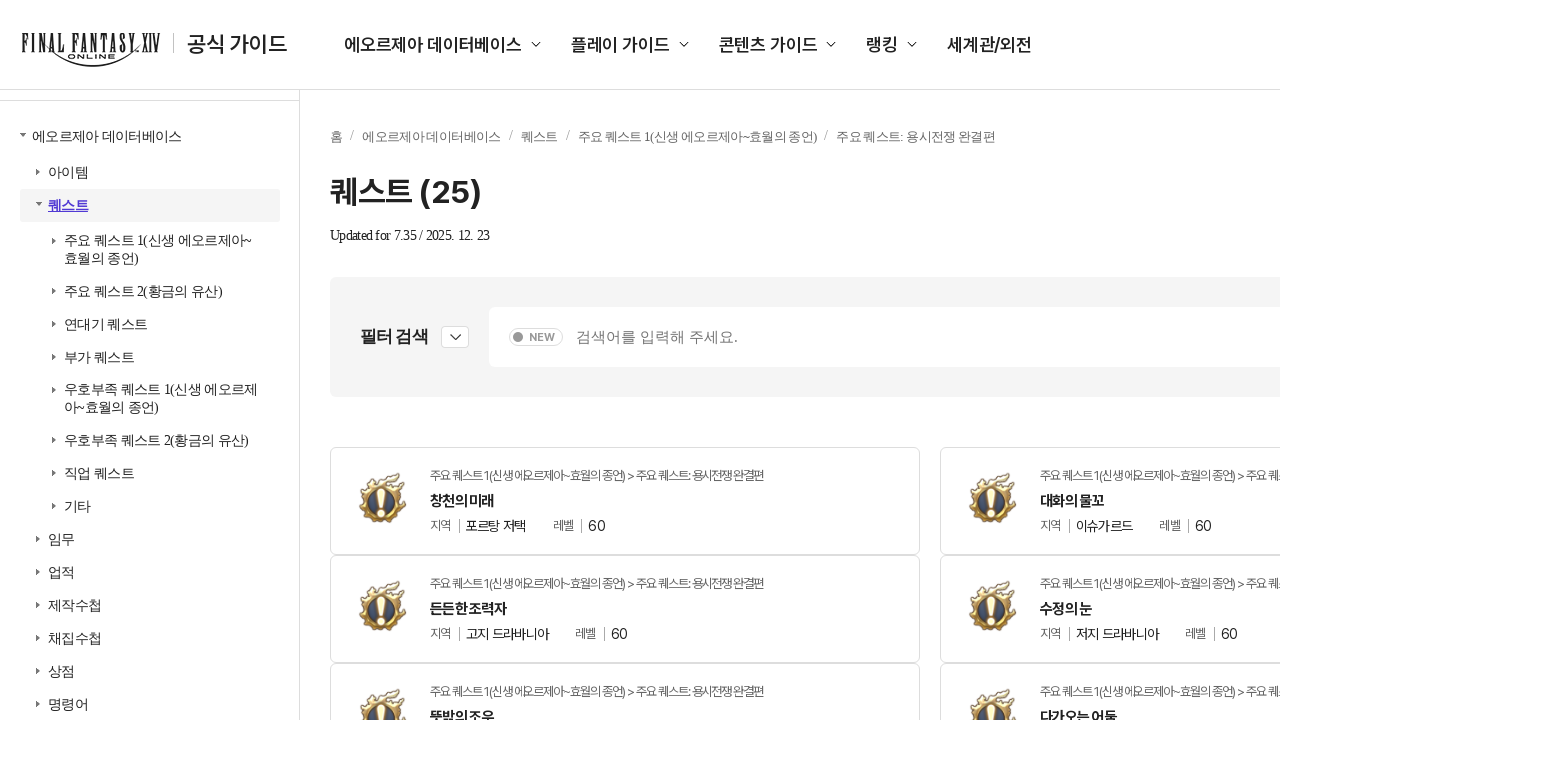

--- FILE ---
content_type: text/css
request_url: https://image.ff14.co.kr/html2/2024_guide/css/ui.css?v=20241112
body_size: 350161
content:
a,abbr,acronym,address,applet,article,aside,audio,b,big,blockquote,body,canvas,caption,center,cite,code,dd,del,details,dfn,div,dl,dt,em,embed,fieldset,figcaption,figure,footer,form,h1,h2,h3,h4,h5,h6,header,hgroup,html,i,iframe,img,ins,kbd,label,legend,li,mark,menu,nav,object,ol,output,p,pre,q,ruby,s,samp,section,small,span,strike,strong,sub,summary,sup,table,tbody,td,tfoot,th,thead,time,tr,tt,u,ul,var,video{margin:0;padding:0;border:0;font:inherit;font-size:100%;vertical-align:baseline}html{line-height:1}ol,ul{list-style:none}table{border-collapse:collapse;border-spacing:0}caption,td,th{text-align:left;font-weight:400;vertical-align:middle}blockquote,q{quotes:none}blockquote:after,blockquote:before,q:after,q:before{content:"";content:none}a img{border:none}.base_tb table{width:100%}.base_tb table.tb_shop tbody tr td img{width:32px;height:32px}.base_tb table.tb_shop tbody tr td:last-child{text-align:left}.base_tb table.tb_command thead tr th:first-child{padding-left:193px}.base_tb table.tb_command tbody tr td:first-child{padding-left:52px}.base_tb table thead{border-top:2px solid #000}.base_tb table thead th{border-bottom:1px solid #e5e5e5;background-color:#fafafa;padding:15px 0;font-weight:700;font-size:16px;text-align:center;vertical-align:middle}.base_tb table thead th:first-child{position:relative;padding-left:45px}.base_tb table thead th:first-child input[type=checkbox].new{display:none}.base_tb table thead th:first-child input[type=checkbox].new+label:before{content:"";width:52px;height:20px;-webkit-appearance:none;margin-right:10px;cursor:pointer;display:inline-block;vertical-align:middle}.base_tb table thead th:first-child input[type=checkbox].new:checked+label:before{content:"";width:52px;height:20px;-webkit-appearance:none;margin-right:10px;cursor:pointer}.base_tb table thead th:first-child label{position:absolute;left:40px;width:52px;height:20px}.base_tb table tbody tr:hover td{background-color:#f7faff}.base_tb table tbody td{border-bottom:1px solid #e5e5e5;font-size:14px;padding:20px 0;text-align:center;vertical-align:middle;transition:all .3s}.base_tb table tbody td span,.base_tb table tbody td img{vertical-align:middle}.base_tb table tbody td img.lv_star{display:inline-block;margin-top:-4px}.base_tb table tbody td .job_icon{display:inline-block;position:relative;height:49px;width:49px;padding-right:10px}.base_tb table tbody td .job_icon:after{content:"";background:url([data-uri]) no-repeat;width:49px;height:49px;display:block;position:absolute;top:0;left:0;z-index:1}.base_tb table tbody td .job_icon img{height:49px;width:49px}.base_tb table tbody td a{font-size:14px;color:#000}.base_tb table tbody td a:hover{text-decoration:underline;font-weight:700}.base_tb table tbody td:first-child{text-align:left;padding-left:40px}.base_tb table tbody td:first-child .icon{position:relative}.base_tb table tbody td:first-child .icon:after{content:"";position:absolute;left:-3px;top:-18px;width:55px;height:55px;background-image:url(../img/common/item_bg_2.png?ccb7796746be360537838f5c15acfeee);background-size:55px auto}.base_tb table tbody td:first-child img{height:49px;width:49px;padding-right:20px}.base_tb table tbody td:first-child .new{position:relative}.base_tb table tbody td:first-child .new:before{content:"";display:inline-block;margin-right:5px;width:16px;height:16px;background:url(../img/common/ico_new.gif?10fdd38f4f10a23fefc5b744703d47b2) no-repeat 0 0;vertical-align:middle}.base_tb table tbody td .not{display:block;padding:60px 0;text-align:center;font-weight:bold;font-size:20px;font-family:"\B098\B214\ACE0\B515"}.base_tb.t1 table tbody td{position:relative}.base_tb.t1 table tbody td:first-child:after{content:"";position:absolute;left:37px;top:18px;width:55px;height:55px;background-image:url(../img/common/item_bg_2.png?ccb7796746be360537838f5c15acfeee);background-size:55px auto}.base_tb.t1 table tbody td:only-child:after{display:none}.base_tb.t2 table tr td{text-align:left}.base_tb.t2 table tbody td a{width:auto !important}.base_tb .paging{margin-top:30px;text-align:center}.base_tb .paging li{display:inline-block;height:20px;vertical-align:top}.base_tb .paging li.pg_btn{width:21px;margin:0 1px;background:url(../img/common/icons_guide.png?8baf1439308157ce2584b99cf6f9f20e) no-repeat;opacity:.5;transition:all .3s}.base_tb .paging li.pg_btn:hover{opacity:1}.base_tb .paging li.pg_btn a{height:100%;width:100%;box-sizing:border-box}.base_tb .paging li.pg_btn.pg_start{background-position:-34px 0}.base_tb .paging li.pg_btn.pg_prev{background-position:-55px 0;margin-right:15px}.base_tb .paging li.pg_btn.pg_next{background-position:-76px 0;margin-left:15px}.base_tb .paging li.pg_btn.pg_end{background-position:-97px 0}.base_tb .paging li a{display:block;font-weight:700;font-size:13px;color:#555;line-height:24px;padding:0 8px;transition:color .2s}.base_tb .paging li a:hover{color:red}.base_tb .paging li.on a{color:red}.base_tb2 table{width:100%}.base_tb2 table thead{border-top:2px solid #000}.base_tb2 table thead th{border-bottom:1px solid #e5e5e5;background-color:#fafafa;padding:15px 0;font-size:16px;vertical-align:middle}.base_tb2 table tbody td{border-bottom:1px solid #e5e5e5;font-size:14px;padding:20px 0;text-align:center;vertical-align:middle;transition:all .3s}.base_tb2 table tbody td span,.base_tb2 table tbody td img{vertical-align:middle;line-height:18px}.base_tb2 table tbody td img.lv_star{display:inline-block;margin-top:-4px}.base_tb2 table tbody td .job_ico_comb{display:inline-block;position:relative;height:72px;width:72px}.base_tb2 table tbody td .job_ico_comb:after{content:"";background:url(../img/common/item_bg_2.png?ccb7796746be360537838f5c15acfeee) no-repeat;width:72px;height:72px;display:block;position:absolute;top:0;left:0;z-index:1}.base_tb2 table tbody td .job_ico_comb img{height:66px;width:66px}.base_tb2 table tbody td a{font-size:15px;color:#000}.base_tb2 table tbody td a:hover{text-decoration:underline;font-weight:700}.base_tb2 table tbody td:first-child{text-align:left;padding-left:20px}.base_tb2 table tbody td.t1{padding-left:0}.base_tb2 .paging{margin-top:30px;text-align:center}.base_tb2 .paging li{display:inline-block;height:20px;vertical-align:top}.base_tb2 .paging li.pg_btn{width:21px;margin:0 1px;background:url(../img/common/icons_guide.png?8baf1439308157ce2584b99cf6f9f20e) no-repeat;opacity:.5;transition:all .3s}.base_tb2 .paging li.pg_btn:hover{opacity:1}.base_tb2 .paging li.pg_btn a{height:100%;width:100%;box-sizing:border-box}.base_tb2 .paging li.pg_btn.pg_start{background-position:-34px 0}.base_tb2 .paging li.pg_btn.pg_prev{background-position:-55px 0;margin-right:15px}.base_tb2 .paging li.pg_btn.pg_next{background-position:-76px 0;margin-left:15px}.base_tb2 .paging li.pg_btn.pg_end{background-position:-97px 0}.base_tb2 .paging li a{display:block;font-weight:700;font-size:13px;color:#555;line-height:24px;padding:0 8px;transition:color .2s}.base_tb2 .paging li a:hover{color:red}.base_tb2 .paging li.on a{color:red}.job_cont{position:relative;margin-top:20px}.job_cont .update{position:absolute;top:-22px;right:0;font-size:13px;color:#707070}.job_cont h1{font-size:18px;color:#fff;font-weight:700;padding:15px 20px;display:flex;align-items:center}.job_cont h1.cont_head_df{position:relative;background-color:#2d3a80}.job_cont h1.cont_head_hl{background-color:#346624}.job_cont h1.cont_head_at{background-color:#732828}.job_cont h1.col1{position:relative;background-color:#4e328f}.job_cont h1.col2{position:relative;background-color:#8f7832}.job_cont h1 span{position:relative;display:flex;align-items:center}.job_cont h1 span:after{content:"";width:100px;height:24px;margin-left:10px}.job_cont h1 span.jobUpdate:after{background:url(../img/play/job/txt_updated.png?e11430a918d182df11ab07d812a796f2) no-repeat 0 0;background-size:auto 100%}.job_cont h1 span.jobNew:after{background:url(../img/play/job/txt_new.png?da9de7c81ab177cd833991d1ab5b4981) no-repeat 0 0;background-size:auto 100%}.job_cont h2{font-size:24px;color:#000;font-weight:700;margin-top:28px}.job_cont h2.txt_update,.job_cont h2.txt_new{display:flex;align-items:center;position:relative}.job_cont h2.txt_update:after{content:"";width:70px;height:24px;margin-left:10px;background:url(../img/play/job/txt_updated.png?e11430a918d182df11ab07d812a796f2) no-repeat 0 0;background-size:auto 100%}.job_cont h2.txt_new:after{content:"";width:40px;height:24px;margin-left:10px;background:url(../img/play/job/txt_new.png?da9de7c81ab177cd833991d1ab5b4981) no-repeat 0 0;background-size:auto 100%}.job_cont .base_tb{margin-top:18px;margin-bottom:60px !important}.job_cont .base_tb.trait_tb tbody td:last-child{padding:10px 20px 10px 150px}.job_cont .base_tb table tbody td,.job_cont .base_tb table tbody th{line-height:20px}.job_cont .base_tb table tbody td{letter-spacing:-0.05em}.job_cont .base_tb table tbody td .lv_icon{display:inline-block;margin-right:5px}.job_cont .base_tb table tbody td .lv_icon img{width:32px;display:block;margin-bottom:2px;padding-right:0}.job_cont .base_tb table tbody td .job_skill_title{display:inline-block}.job_cont .base_tb table tbody td .job_skill_title a{font-weight:700;color:#0881c6}.job_cont .base_tb table tbody td.job_updatetit{padding:1px 0px 2px 5px !important;height:24px;background:#f3e1ac url(../img/play/job/txt_updated.png?e11430a918d182df11ab07d812a796f2) no-repeat 5px center;background-size:auto 17px;border-bottom:0}.job_cont .base_tb table tbody td.job_newtit{padding:1px 0px 2px 5px !important;height:24px;background:#fad0d0 url(../img/play/job/txt_new.png?da9de7c81ab177cd833991d1ab5b4981) no-repeat 5px center;border-bottom:0;background-size:auto 17px}.job_cont .base_tb table tbody td:first-child{padding-left:20px}.job_cont .base_tb table tbody td:last-child{text-align:left;padding:10px 20px}.job_cont .base_tb table tbody td .rng_ico_S0,.job_cont .base_tb table tbody td .rng_ico_0,.job_cont .base_tb table tbody td .rng_ico_1,.job_cont .base_tb table tbody td .rng_ico_2,.job_cont .base_tb table tbody td .rng_ico_3,.job_cont .base_tb table tbody td .rng_ico_4,.job_cont .base_tb table tbody td .rng_ico_5{position:relative;display:inline-block}.job_cont .base_tb table tbody td .rng_ico_S0:before,.job_cont .base_tb table tbody td .rng_ico_0:before,.job_cont .base_tb table tbody td .rng_ico_1:before,.job_cont .base_tb table tbody td .rng_ico_2:before,.job_cont .base_tb table tbody td .rng_ico_3:before,.job_cont .base_tb table tbody td .rng_ico_4:before,.job_cont .base_tb table tbody td .rng_ico_5:before{content:"";position:absolute;top:0;left:-25px;width:21px;height:21px;background:url([data-uri]) no-repeat 0 0;background-size:21px 21px}.job_cont .base_tb table tbody td .rng_ico_1:before{background:url([data-uri]) no-repeat 0 0;background-size:21px 21px}.job_cont .base_tb table tbody td .rng_ico_2:before{background:url([data-uri]) no-repeat 0 0;background-size:21px 21px}.job_cont .base_tb table tbody td .rng_ico_3:before{background:url([data-uri]) no-repeat 0 0;background-size:21px 21px}.job_cont .base_tb table tbody td .rng_ico_4:before{background:url([data-uri]) no-repeat 0 0;background-size:21px 21px}.job_cont .base_tb table tbody td .rng_ico_5:before{background:url([data-uri]) no-repeat 0 0;background-size:21px 21px}.job_cont .base_tb table tbody td .rng_ico_S0:before{background:url([data-uri]) no-repeat 0 0;background-size:21px 21px}.job_cont .base_tb table tbody td .tooltip{text-align:right;position:relative;margin-top:8px}.job_cont .base_tb table tbody td .tooltip span{display:inline-block;width:130px;height:24px;background:#df9800;border-radius:12px;color:#fff;text-align:center;line-height:24px;cursor:pointer}.job_cont .base_tb table tbody td .tooltip span:hover{background:#f5a300}.job_cont .base_tb table tbody td .tooltip>div{position:absolute;top:30px;right:0;width:auto;padding:12px 15px;border:1px solid #df9800;background:#fff;border-radius:10px;text-align:left;cursor:default;z-index:999;visibility:hidden;opacity:0;transition:.3s}.job_cont .base_tb table tbody td .tooltip:hover>div{visibility:visible;opacity:1}.job_cont .base_tb table tbody tr.job_update td{background:#f8efd3}.job_cont .base_tb table tbody tr.job_new td{background:#fbeaea}.job_cont .base_tb2{margin-top:18px;margin-bottom:60px !important}.job_cont .base_tb2 table thead th{font-weight:700;text-align:center}.job_cont .base_tb2 table tbody td,.job_cont .base_tb2 table tbody th{text-align:center;line-height:20px}.job_cont .base_tb2 table tbody td{letter-spacing:-0.05em}.job_cont .base_tb2 table tbody td .combo_box.center>div{width:360px;margin:0 auto}.job_cont .base_tb2 table tbody td .combo_box .combo_ico{position:relative;width:100%;height:120px;background:url([data-uri]) no-repeat 125px -15px,url([data-uri]) no-repeat 335px -15px}.job_cont .base_tb2 table tbody td .combo_box .combo_ico>div{float:left;width:100px;margin:10px 80px 0 30px}.job_cont .base_tb2 table tbody td .combo_box .combo_ico>div.last{margin-right:0}.job_cont .base_tb2 table tbody td .combo_box .combo_ico>div.mr_r_90{margin-right:90px !important}.job_cont .base_tb2 table tbody td .combo_box .combo_ico.bg_none{background:none}.job_cont .base_tb2 table tbody td .combo_box .combo_ico.first{background:url([data-uri]) no-repeat 125px -15px,url([data-uri]) no-repeat 335px -15px}.job_cont .base_tb2 table tbody td .combo_box .combo_ico.first2{background:url([data-uri]) no-repeat 125px -15px,url([data-uri]) no-repeat 335px -15px}.job_cont .base_tb2 table tbody td .combo_box .combo_ico.center{background:url([data-uri]) no-repeat 125px -15px}.job_cont .base_tb2 table tbody td .combo_box .combo_ico.center>div{margin-left:240px}.job_cont .base_tb2 table tbody td .combo_box .combo_ico.last{background:url([data-uri]) no-repeat 335px -15px}.job_cont .base_tb2 table tbody td .combo_box .combo_ico.last>div{float:right;margin-right:30px !important}.job_cont .base_tb2 table tbody td .combo_box .combo_ico.last2{background:url([data-uri]) no-repeat 125px -15px,url([data-uri]) no-repeat 335px -15px}.job_cont .base_tb2 table tbody td .combo_box .combo_ico.last3{background:url([data-uri]) no-repeat 125px -15px,url([data-uri]) no-repeat 335px -15px}.job_cont .base_tb2 table tbody td .combo_box .combo_ico.last3>div{margin:10px -136px 0 243px}.job_cont .base_tb2 table tbody td .combo_box .combo_ico.last4{background:url([data-uri]) no-repeat 125px -15px,url([data-uri]) no-repeat 335px -15px}.job_cont .base_tb2 table tbody td .combo_box .combo_ico.last4>div{margin:10px -130px 0 240px}.job_cont .base_tb2 table tbody td .combo_box .combo_ico.last5{background:url([data-uri]) no-repeat 125px -15px,url([data-uri]) no-repeat 335px -15px}.job_cont .base_tb2 table tbody td .combo_box .combo_ico.last5>div{margin:10px -136px 0 243px}.job_cont .base_tb2 table tbody td .combo_box .combo_ico.combo_ico2{background:url([data-uri]) no-repeat 125px -15px,url([data-uri]) no-repeat 335px -15px}.job_cont .base_tb2 table tbody td .combo_box .combo_ico.combo_ico3{background:url([data-uri]) no-repeat 125px -15px}.job_cont .base_tb2 table tbody td .combo_box .combo_ico.combo_ico4{background:url(../img/play/job/job_comb_04.png?f1860a9949fac05ebe643c8a986f6034) no-repeat 125px -15px,url(../img/play/job/job_comb_04.png?f1860a9949fac05ebe643c8a986f6034) no-repeat 340px -15px}.job_cont .base_tb2 table tbody td .combo_box .combo_ico.combo_ico5{background:url([data-uri]) no-repeat 20px -10px,url([data-uri]) no-repeat 125px 0px,url([data-uri]) no-repeat 235px -10px,url([data-uri]) no-repeat 340px 0px,url([data-uri]) no-repeat 445px -10px}.job_cont .base_tb2 table tbody td .combo_box .combo_ico.combo_ico6{background:url([data-uri]) no-repeat 125px -15px,url([data-uri]) no-repeat 340px -15px}.job_cont .base_tb2 table tbody td .combo_box .combo_ico.combo_ico7{background:url([data-uri]) no-repeat 125px -15px,url([data-uri]) no-repeat 340px -15px}.job_cont .base_tb2 table tbody td .combo_box .combo_ico.combo_ico8{background:url([data-uri]) no-repeat 125px -125px,url([data-uri]) no-repeat 335px -15px}.job_cont .base_tb2 table tbody td .combo_box .combo_ico.combo_ico8>div{float:right;margin-right:70px}.job_cont .base_tb2 table tbody td .combo_box .combo_ico.combo_ico9{background:url([data-uri]) no-repeat 125px -15px}.job_cont .base_tb2 table tbody td .combo_box .combo_ico.combo_ico10{background:url([data-uri]) no-repeat 20px -10px,url([data-uri]) no-repeat 230px -10px}.job_cont .base_tb2 table tbody td .combo_box .combo_ico.combo_ico10>div{position:relative}.job_cont .base_tb2 table tbody td .combo_box .combo_ico.combo_ico10>div .comb_txt2{position:absolute;top:30px;left:60px;color:#75a4f4}.job_cont .base_tb2 table tbody td .combo_box .combo_ico.combo_ico10>div .comb_txt2.right{top:20px;left:270px}.job_cont .base_tb2 table tbody td .combo_box.combo_box2{display:inline-block;margin:20px 0;text-align:center}.job_cont .base_tb2 table tbody td .combo_box.combo_box2 .ico_next{align-self:center}.job_cont .base_tb2 table tbody td .combo_box.combo_box2 .combo_monk{float:left;width:280px;background:#f2f2f2;border:2px solid #884d4c;border-radius:5px;box-sizing:border-box;text-align:left}.job_cont .base_tb2 table tbody td .combo_box.combo_box2 .combo_monk .com_ico_box{padding:12px}.job_cont .base_tb2 table tbody td .combo_box.combo_box2 .combo_monk .com_ico_box>div{margin-bottom:10px}.job_cont .base_tb2 table tbody td .combo_box.combo_box2 .combo_monk .com_ico_box>div:last-child{margin-bottom:0}.job_cont .base_tb2 table tbody td .combo_box.combo_box2 .combo_monk .com_ico_box .job_ico_comb:after{top:-1px;left:-3px}.job_cont .base_tb2 table tbody td .combo_box.combo_box2 .combo_monk .com_ico_box .job_skill_title{display:inline-block}.job_cont .base_tb2 table tbody td .combo_box.combo_box2 .combo_monk:first-child{margin-left:185px}.job_cont .base_tb2 table tbody td .combo_box.combo_box2 .combo_monk .comb_txt{padding:10px 10px 0 10px}.job_cont .base_tb2 table tbody td .combo_box.combo_box2 .combo_monk .comb_txt p{font-size:13px;margin-bottom:10px}.job_cont .base_tb2 table tbody td .job_skill_title{letter-spacing:-0.06em;display:block}.job_cont .base_tb2 table tbody td .job_skill_title a{font-weight:700;color:#0881c6}.job_cont .base_tb2 table tbody td .js_txt{position:absolute;top:-4px;right:195px}.job_cont .base_tb2 table tbody td:last-child{text-align:left;padding:10px 0}.job_cont .base_tb2 table tbody td .combo_txt>div{height:110px;padding-top:20px}.job_cont .base_tb2.monk{margin-bottom:130px !important}.job_cont .base_tb2.monk td:hover{background:#fff !important}.job_cont .base_tb2.monk td .tit{height:30px;line-height:30px;text-align:center;background:#884d4c;color:#fff}.job_cont .base_tb2.monk td .sub_tit{height:30px;line-height:30px;background:#eadfdf;color:#884f4f;padding-left:15px}.job_cont .red_info{font-size:13px;color:red;padding:20px 0 0;line-height:18px}.job_cont .head_info{font-size:16px;color:#444;padding-top:8px;line-height:22px;letter-spacing:-0.05em}.job_cont .mid_info{height:75px;margin:35px 0;line-height:75px;font-size:24px;text-align:center;color:#fff}.job_cont .mid_info b{font-weight:700;border-bottom:1px solid #fff}.job_cont .hub_cont{margin-top:26px}.job_cont .hub_cont h3{font-size:24px;border-top:2px solid #3e424d;padding-top:17px;margin-top:25px;margin-bottom:20px}.job_cont .hub_cont h4{font-size:24px;border-top:1px solid #e5e5e5;padding-top:17px;margin-top:25px;margin-bottom:20px}.job_cont .hub_cont .hub_view{margin-bottom:30px}.job_cont .hub_cont .hub_view.ht1 p{margin-bottom:15px}.job_cont .hub_cont .hub_view.ht1 p.p_inline{display:inline-block;margin-left:20px;margin-top:70px}.job_cont .hub_cont .hub_view.ht1 p.p_inline.mr_t30{margin-top:30px}.job_cont .hub_cont .hub_view.ht1 h4{border-top:0}.job_cont .hub_cont .hub_view.ht2{margin-bottom:10px}.job_cont .hub_cont .hub_view.ht2 p{display:block;margin:15px 0}.job_cont .hub_cont .hub_view.ht2 p.center{text-align:center}.job_cont .hub_cont .hub_view.ht2 p.p_inline{display:inline-block;margin-left:20px;margin-top:70px}.job_cont .hub_cont .hub_view.ht2 p.mr_t_10{margin-top:10px;margin-bottom:10px}.job_cont .hub_cont .hub_view.ht2 p strong{display:inline-block;font-size:18px;margin-bottom:5px}.job_cont .hub_cont .hub_view.ht2 h5{margin-bottom:10px}.job_cont .hub_cont .hub_view.ht2 ul li{display:inline-block;margin-right:7px}.job_cont .hub_cont .hub_view img{display:inline-block;vertical-align:top}.job_cont .hub_cont .hub_view p{vertical-align:top;font-size:14px;color:#000;line-height:18px;letter-spacing:-0.05em}.job_cont .hub_cont .hub_view p span{color:red}.job_cont.bluemage h3{font-weight:700;font-size:18px;color:#3157bb}.job_cont.bluemage p{line-height:20px}.job_cont.bluemage p a{border-bottom:1px solid;color:#3157bb}.job_cont.bluemage .red{display:inline-block;margin-top:5px;color:#d92b2b}.job_cont.bluemage b{display:block;padding:30px 0 20px;color:#3157bb;font-size:18px}.job_cont.bluemage img{max-width:100%;display:block;margin:0 auto}.job_cont.bluemage .aside_nav h2 a.on{color:#3157bb}.job_cont.bluemage .bullet_01{display:block;margin-bottom:15px}.job_cont.bluemage .bullet_01:before{content:"";display:inline-block;width:22px;height:22px;margin-right:7px;background:url(../img/play/job/bluemage/bullet_01.png?de1e547ba48ac05285b2da08384a67c8) no-repeat 0 0;vertical-align:middle}.job_cont.bluemage .bullet_01 span{margin:5px 0 0 25px}.job_cont.bluemage .bm_list{display:block;margin-bottom:10px}.job_cont.bluemage .bm_list li{padding:10px 0 10px 25px}.job_cont.bluemage .bm_list li:before{content:"";display:inline-block;width:14px;height:14px;margin-right:10px;background:url(../img/play/job/bluemage/bullet_02.png?7dda91e32cd2f3993c2702866df1981c) no-repeat 0 0;vertical-align:middle}.job_cont.bluemage .bm_list li span{margin:5px 0 0 25px}.job_cont.bluemage .blue_tit{width:100%;height:55px;background:#e6f4fa;border-top:1px solid #bbe1f1;border-bottom:1px solid #bbe1f1}.job_cont.bluemage .blue_tit img{margin-left:13px}.job_cont.bluemage .blue_tit .ico1{padding:9px 19px 8px;display:flex}.job_cont.bluemage .blue_tit .ico1:before{content:"";width:35px;height:38px;margin-right:7px;background-image:url(../img/play/job/ico_quest.png?16e30a779a58b2d872df5e2269874c78)}.job_cont.bluemage .blue_tit .ico1 a{position:relative;font-weight:700;font-size:17px;line-height:38px;color:#00e;letter-spacing:-0.01em}.job_cont.bluemage .blue_tit .ico1 a:before{content:"";position:absolute;left:0;bottom:8px;width:100%;height:1px;background-color:#00e}.job_cont.bluemage .head_info.blue_info{padding-top:20px}.job_cont.bluemage .head_info.blue_info2{padding:20px 0;border-bottom:1px solid #e5e5e5}.job_cont.bluemage .blue_map{width:100%;height:340px;margin:20px 0 40px;background-color:#f7f7f7}.job_cont.bluemage .blue_map img{float:left;width:439px}.job_cont.bluemage .blue_map .blue_map_txt{float:left;padding:70px 0 0 60px}.job_cont.bluemage .blue_map .blue_map_txt ul li{padding-left:40px;margin-bottom:20px;line-height:34px;background:url(../img/play/job/bluemage/icon_01.png?cb7c50d4914e12935750afa8100f396f) no-repeat 0 center}.job_cont.bluemage .blue_map .blue_map_txt ul li:nth-child(2){background:url(../img/play/job/bluemage/icon_02.png?8daae6009817e27430fbd65a841d05d6) no-repeat 0 center}.job_cont.bluemage .blue_map .blue_map_txt ul li:nth-child(3){background:url(../img/play/job/bluemage/icon_03.png?573c055bf20d79a7ebbd386f93141118) no-repeat 0 center}.job_cont.bluemage .blue_map .blue_map_txt ul li:last-child{background:url(../img/play/job/bluemage/icon_04.png?68d5d77cc84b32143702dfe9357f1ca9) no-repeat 0 center}.job_cont.bluemage .blue_map .blue_map_txt ul li a{border-bottom:1px solid;color:#3157bb}.job_cont.bluemage .blue_map .blue_map_txt ul li>span{line-height:23px;display:block}.job_cont.bluemage .blue_map .blue_map_txt ul li>span>b{padding:0;color:#222}.job_cont.bluemage .blue_map.t1{display:flex;align-items:center}.job_cont.bluemage .blue_map.t1>img{margin:0}.job_cont.bluemage .blue_map.t1 .blue_map_txt{padding:0 0 0 60px}.job_cont.bluemage .blue_map.t1 .blue_map_txt ul li{margin-bottom:0;padding:10px 0 10px 40px}.job_cont.bluemage .aside_nav{top:-490px}.job_cont.bluemage .sub_area{padding-left:10px;line-height:20px}.job_cont.bluemage .sub_area dt{font-weight:bold}.job_cont.bluemage .sub_area dt:before{content:"";display:inline-block;width:14px;height:14px;margin-right:10px;background:url(../img/play/job/bluemage/bullet_02.png?7dda91e32cd2f3993c2702866df1981c) no-repeat 0 0;vertical-align:middle}.job_cont.bluemage .sub_area dd{padding-left:24px}.job_cont.bluemage .sub_area dd .red{margin-top:0}.job_cont .base_tb2>p{margin-top:20px;font-weight:700;font-size:14px;color:#d92b2b}.job_cont .base_tb2 table tbody td .combo_box.combo_box2{width:920px;margin:20px auto;display:flex}.job_cont .base_tb2 table tbody td .combo_box.combo_box2 .combo_monk:first-child{margin-left:0}.job_cont .base_tb2 table tbody td .combo_box.combo_box2+p{width:920px;margin:-5px auto 15px;font-weight:700;font-size:14px;color:#d92b2b}.job_cont .base_tb2 table tbody td .combo_box3{margin-left:-20px;padding:0 50px 0 30px}.job_cont .base_tb2 table tbody td .combo_box3>ol{display:flex}.job_cont .base_tb2 table tbody td .combo_box3>ol>li{width:25%;margin:0 auto;flex:0 1 auto}.job_cont .base_tb2 table tbody td .combo_box3>ol>li:first-child,.job_cont .base_tb2 table tbody td .combo_box3>ol>li:last-child{margin:0}.job_cont .base_tb2 table tbody td .combo_box3>ol>li:nth-last-child(2):first-child{margin-right:70px}.job_cont .base_tb2 table tbody td .combo_box3>ol>li>span{position:relative;width:72px;height:72px;display:inline-block}.job_cont .base_tb2 table tbody td .combo_box3>ol>li>span:after{content:"";position:absolute;top:0;left:0;right:0;bottom:0;background:url(../img/common/item_bg_2.png?ccb7796746be360537838f5c15acfeee) no-repeat}.job_cont .base_tb2 table tbody td .combo_box3>ol>li>span img{width:66px;height:66px}.job_cont .base_tb2 table tbody td .combo_box3>ol>li>em{display:block}.job_cont .base_tb2 table tbody td .combo_box3>ol>li+li>span:before{content:"";position:absolute;right:calc(100% + 2px);top:26px;width:55px;height:20px;background:url([data-uri]) no-repeat right 0 top 50%}.job_cont .base_tb2 table tbody td .combo_box3>ol>li:nth-last-child(2):first-child~li>span:before,.job_cont .base_tb2 table tbody td .combo_box3>ol>li:nth-last-child(3):first-child~li>span:before{width:120px}.job_cont .base_tb2 table tbody td .combo_common{padding:20px 0}.job_cont .base_tb2 table tbody td .combo_common .list{display:flex;flex-direction:column}.job_cont .base_tb2 table tbody td .combo_common .list>li{display:flex;align-items:center}.job_cont .base_tb2 table tbody td .combo_common .list>li .item{width:50%;box-sizing:border-box;display:flex;justify-content:space-between}.job_cont .base_tb2 table tbody td .combo_common .list>li .item>li{position:relative;width:25%;text-align:center;box-sizing:border-box}.job_cont .base_tb2 table tbody td .combo_common .list>li .item>li:first-child{margin-left:13%}.job_cont .base_tb2 table tbody td .combo_common .list>li .item>li:last-child{margin-right:12.2%}.job_cont .base_tb2 table tbody td .combo_common .list>li .item>li .sub>li>span,.job_cont .base_tb2 table tbody td .combo_common .list>li .item>li>span{position:relative;width:72px;height:72px;display:inline-block}.job_cont .base_tb2 table tbody td .combo_common .list>li .item>li .sub>li>span:after,.job_cont .base_tb2 table tbody td .combo_common .list>li .item>li>span:after{content:"";position:absolute;top:0;left:0;right:0;bottom:0;background:url(../img/common/item_bg_2.png?ccb7796746be360537838f5c15acfeee) no-repeat}.job_cont .base_tb2 table tbody td .combo_common .list>li .item>li .sub>li>span img,.job_cont .base_tb2 table tbody td .combo_common .list>li .item>li>span img{width:66px;height:66px}.job_cont .base_tb2 table tbody td .combo_common .list>li .item>li .sub>li>em,.job_cont .base_tb2 table tbody td .combo_common .list>li .item>li>em{display:block}.job_cont .base_tb2 table tbody td .combo_common .list>li .item>li+li:before{content:"";position:absolute;right:calc(50% + 45px);top:26px;width:calc(200% - 94px);height:20px;background-image:url([data-uri]),linear-gradient(90deg, #f0c800 1px, #f0c800 1px);background-repeat:no-repeat;background-size:120px 124px,500px 6px;background-position:right 0 top 50%,right 20px top 50%}.job_cont .base_tb2 table tbody td .combo_common .list>li .info{width:50%;font-size:14px;line-height:20px}.job_cont .base_tb2 table tbody td .combo_common .list>li.condition{padding:20px 0}.job_cont .base_tb2 table tbody td .combo_common .list>li.condition .item>li{margin-left:25%;display:flex;flex-direction:column}.job_cont .base_tb2 table tbody td .combo_common .list>li.condition .item>li:last-child{margin-right:0}.job_cont .base_tb2 table tbody td .combo_common .list>li.condition .item>li:before{content:"";position:absolute;left:-1px;top:0;width:7px;height:100%;background-color:#afcaf7}.job_cont .base_tb2 table tbody td .combo_common .list>li.condition .item>li>p span{position:absolute;width:1px;height:1px;margin:-1px;clip:rect(0 0 0 0);overflow:hidden}.job_cont .base_tb2 table tbody td .combo_common .list>li.condition .item>li>p em{position:absolute;right:calc(100% + 10px);top:50%;margin-top:-10px;font-size:14px;color:#75a4f4}.job_cont .base_tb2 table tbody td .combo_common .list>li.condition .item>li .sub{max-width:160px;height:100%;padding-top:20px;display:flex;flex-direction:column}.job_cont .base_tb2 table tbody td .combo_common .list>li.condition .item>li .sub>li{position:relative;padding-left:13%}.job_cont .base_tb2 table tbody td .combo_common .list>li.condition .item>li .sub>li:before{content:"";position:absolute;left:0;top:26px;width:30.625%;height:22px;background:url(../img/play/job/job_comb_09.png?ffbc621be7c518bbf2d8b036395f925a) no-repeat right 0 top 50%}.job_cont .base_tb2 table tbody td .combo_common .list>li.condition .item>li .sub>li>em{min-height:40px}.job_cont .base_tb2 table tbody td .combo_common .list>li.condition .item>li .sub>li+li{margin-top:15px}.job_cont .base_tb2 table tbody td .combo_common .list>li.condition .item>li+li:before{background-image:none}.job_cont .base_tb2 table tbody td .combo_common .list2{display:flex}.job_cont .base_tb2 table tbody td .combo_common .list2>li{width:20%;flex:1 1 0;display:flex}.job_cont .base_tb2 table tbody td .combo_common .list2>li .skill{margin:auto}.job_cont .base_tb2 table tbody td .combo_common .list2>li .skill>li{display:flex;flex-direction:column}.job_cont .base_tb2 table tbody td .combo_common .list2>li .skill>li>div{display:flex;flex-direction:column;align-items:center}.job_cont .base_tb2 table tbody td .combo_common .list2>li .skill>li>div span{position:relative;width:72px;height:72px}.job_cont .base_tb2 table tbody td .combo_common .list2>li .skill>li>div span:after{content:"";background:url(../img/common/item_bg_2.png?ccb7796746be360537838f5c15acfeee) no-repeat;width:72px;height:72px;display:block;position:absolute;top:0;left:0;z-index:1}.job_cont .base_tb2 table tbody td .combo_common .list2>li .skill>li>div span img{width:66px;height:66px}.job_cont .base_tb2 table tbody td .combo_common .list2>li .skill>li>div em{min-height:40px}.job_cont .base_tb2 table tbody td .combo_common .list2>li .skill>li>div+div{margin-top:30px}.job_cont .base_tb2 table tbody td .combo_common .list2>li .skill.t1>li{height:400px}.job_cont .base_tb2 table tbody td .combo_common .list2>li .skill.t1>li>div+div{margin-top:auto}.job_cont .base_tb2 table tbody td .combo_common .list2>li.bg1{background-image:linear-gradient(90deg, #eb9c00 0%, #eb9c00 6px, transparent 6px, transparent 100%),linear-gradient(90deg, #eb9c00 0%, #eb9c00 100px, transparent 100px, transparent 100%);background-repeat:no-repeat;background-position:100% 29px,100% calc(50% - 24px);background-size:6px 298px,30px 6px}.job_cont .base_tb2 table tbody td .combo_common .list2>li.bg2{background-image:url([data-uri]),url([data-uri]),linear-gradient(90deg, #eb9c00 0%, #eb9c00 100px, transparent 100px, transparent 100%),linear-gradient(90deg, #eb9c00 0%, #eb9c00 100px, transparent 100px, transparent 100%);background-repeat:no-repeat;background-position:-92px -30px,-92px 262px,100px 29px,100px 321px;background-size:auto auto,auto auto,40px 6px,40px 6px}.job_cont .base_tb2 table tbody td .combo_common .list2>li.bg3{background-image:url([data-uri]),url([data-uri]),linear-gradient(90deg, #eb9c00 0%, #eb9c00 100px, transparent 100px, transparent 100%),linear-gradient(90deg, #eb9c00 0%, #eb9c00 100px, transparent 100px, transparent 100%);background-repeat:no-repeat;background-position:-92px -30px,-92px 262px,100px 29px,100px 321px;background-size:auto auto,auto auto,40px 6px,40px 6px}.job_cont .base_tb2 table tbody td .combo_common .list2>li.bg4{background-image:url([data-uri]),url([data-uri]),linear-gradient(90deg, #eb9c00 0%, #eb9c00 100px, transparent 100px, transparent 100%),linear-gradient(90deg, #eb9c00 0%, #eb9c00 100px, transparent 100px, transparent 100%),linear-gradient(90deg, #eb9c00 0%, #eb9c00 6px, transparent 6px, transparent 100%);background-repeat:no-repeat;background-position:-92px -30px,-92px 262px,102px 29px,102px 321px,100% 29px;background-size:auto auto,auto auto,30px 6px,30px 6px,6px 298px}.job_cont .base_tb2 table tbody td .combo_common .list2>li.bg5{background-image:url([data-uri]);background-repeat:no-repeat;background-position:-92px 114px;background-size:auto auto}.job_cont .base_tb2 table tbody td .combo_common .list3{display:flex}.job_cont .base_tb2 table tbody td .combo_common .list3>li{width:33.3333333333%;flex:1 1 0;display:flex}.job_cont .base_tb2 table tbody td .combo_common .list3>li .skill{margin:0 auto}.job_cont .base_tb2 table tbody td .combo_common .list3>li .skill>li{height:100%;display:flex;flex-direction:column}.job_cont .base_tb2 table tbody td .combo_common .list3>li .skill>li>div{position:relative;display:flex;flex-direction:column;align-items:center}.job_cont .base_tb2 table tbody td .combo_common .list3>li .skill>li>div span{position:relative;width:72px;height:72px}.job_cont .base_tb2 table tbody td .combo_common .list3>li .skill>li>div span:after{content:"";background:url(../img/common/item_bg_2.png?ccb7796746be360537838f5c15acfeee) no-repeat;width:72px;height:72px;display:block;position:absolute;top:0;left:0;z-index:1}.job_cont .base_tb2 table tbody td .combo_common .list3>li .skill>li>div span img{width:66px;height:66px}.job_cont .base_tb2 table tbody td .combo_common .list3>li .skill>li>div em{min-height:40px}.job_cont .base_tb2 table tbody td .combo_common .list3>li .skill>li>div+div{margin-top:30px}.job_cont .base_tb2 table tbody td .combo_common .list3>li .skill.t1>li>div.bg_1:before{top:auto;bottom:100%;height:124px;background:url([data-uri]) no-repeat 0 0}.job_cont .base_tb2 table tbody td .combo_common .list3>li .skill.t1>li>div.bg_x:after{content:"";position:absolute;left:calc(50% - 160px);bottom:100%;width:120px;height:248px;background:url(../img/play/job/job_comb_10.png?2d910b67cc0bc767f9b9749b629c7019) no-repeat 0 0}.job_cont .base_tb2 table tbody td .combo_common .list3>li .skill.t1>li>div+div{margin-top:10px}.job_cont .base_tb2 table tbody td .combo_common .list3>li .skill.t1>li>div:nth-last-child(2):first-child+div{margin-top:232px}.job_cont .base_tb2 table tbody td .combo_common .list3>li .skill.t1>li>div:nth-last-child(4):first-child~div:nth-child(even){margin-top:110px}.job_cont .base_tb2 table tbody td .combo_common .list3>li .skill.t2>li>div.bg_x:after{content:"";position:absolute;left:calc(50% - 160px);bottom:100%;width:120px;height:124px;background:url(../img/play/job/job_comb_12.png?813db8032383021cd0569fbdca462661) no-repeat 0 0}.job_cont .base_tb2 table tbody td .combo_common .list3>li .skill.t2>li>div+div{margin-top:auto}.job_cont .base_tb2 table tbody td .combo_common .list3>li .skill.t2>li>div+div.bg_x{margin-top:110px}.job_cont .base_tb2 table tbody td .combo_common .list3>li+li .skill>li>div:before{content:"";position:absolute;left:calc(50% - 160px);top:22px;width:120px;height:20px;background:url([data-uri]) no-repeat 100% -52px}.job_cont .base_tb2 table tbody td .combo_common .list3>li+li .skill>li>div.bg_1:before{content:"";position:absolute;left:calc(50% - 110px);top:-110px;width:70px;height:152px;background-image:url([data-uri]),linear-gradient(90deg, #eb9c00 0%, #eb9c00 6px, transparent 6px, transparent 100%);background-repeat:no-repeat;background-position:100% 80px,0 0;background-size:auto auto,6px 144px}.job_cont .base_tb2 table tbody td .combo_common .list3>li+li .skill.t1>li>div:before{content:"";position:absolute;left:calc(50% - 160px);top:22px;width:120px;height:20px;background:url([data-uri]) no-repeat 100% -52px}.job_cont .hub_cont .tit_sub:first-child{margin:19px 0 17px;padding-top:30px;border-top:2px solid #3e424d}.job_cont .hub_cont h3.tit_sub{font-weight:700;font-size:21px;margin-top:37px;padding-top:0;border:0}.job_cont .hub_cont h4.tit_sub{margin:30px 0 28px;padding-top:29px;font-weight:700;font-size:21px}.job_cont .hub_cont>.area{margin-top:30px;padding-top:30px;border-top:1px solid #e5e5e5}.job_cont .hub_cont figure.box_info{margin:0;display:flex}.job_cont .hub_cont figure.box_info>img{flex:none;align-self:start}.job_cont .hub_cont figure.box_info>.txt{margin-left:24px;font-size:14px;line-height:18px;color:#000;letter-spacing:-0.05em;flex:1 1 auto;align-self:center}.job_cont .hub_cont figure.box_info>.txt span{color:red}.job_cont .hub_cont ul.box_info{display:flex}.job_cont .hub_cont ul.box_info>li{display:flex;flex-direction:column}.job_cont .hub_cont ul.box_info>li em{margin-bottom:9px;font-weight:700;font-size:17px;color:#000;display:block}.job_cont .hub_cont ul.box_info>li img{vertical-align:top}.job_cont .hub_cont ul.box_info>li img:first-child{margin-top:auto}.job_cont .hub_cont ul.box_info>li span{margin:12px 0;font-size:14px;line-height:22px;color:#000;text-align:center;display:block}.job_cont .hub_cont ul.box_info>li i{color:red}.job_cont .hub_cont ul.box_info>li div{padding:0 0 46px;font-size:14px;line-height:22px;color:#000;display:flex;flex-direction:column;justify-content:center;flex:1 1 auto}.job_cont .hub_cont ul.box_info>li div.t1{padding:26px 0 46px}.job_cont .hub_cont ul.box_info>li.txt_info{padding-bottom:20px}.job_cont .hub_cont ul.box_info>li.txt_info span{color:red;display:inline}.job_cont .hub_cont ul.box_info>li+li{margin-left:10px}.job_cont .hub_cont ul.box_info>li+li.txt_info{margin-left:20px}.job_cont .hub_cont ul.box_info.t1>li~li img:first-child{margin-top:0}.job_cont .hub_cont .box_info+.box_info{margin-top:10px}.job_cont .hub_cont ul.box_info+ul.box_info{margin-top:30px}.job_cont .hub_cont .txt_info{font-size:14px;line-height:22px;color:#000}.job_cont .hub_cont .txt_info span{color:red}.job_cont .hub_cont ul.box_info+.txt_info{margin-top:9px}.job_cont .class_panel>.area+.area{margin-top:98px}.job_cont .class_panel>.area img{max-width:100%;vertical-align:top}.job_cont .class_panel>.area .txt1{font-size:15px;line-height:23px;letter-spacing:-0.025em}.job_cont .class_panel>.area .txt1+img{margin-top:15px}.job_cont .class_panel>.area .cont{display:flex;flex-wrap:wrap}.job_cont .class_panel>.area .cont.t1 img{margin-right:-30px}.job_cont .class_panel>.area .cont img{margin-right:20px}.job_cont .class_panel>.area .cont .box{margin-top:-4px;font-size:14px;line-height:23px;color:#000;flex:1 1 0}.job_cont .class_panel>.area .cont .box p{letter-spacing:-0.025em}.job_cont .class_panel>.area .cont .box p em{font-weight:700;color:#756321}.job_cont .class_panel>.area .cont .box p+p{margin-top:12px}.job_cont .class_panel>.area .cont .box a{position:relative;color:#2556b8}.job_cont .class_panel>.area .cont .box a:after{content:"";position:absolute;left:0;right:0;bottom:0;height:1px;background-color:#2556b8}.job_cont .class_panel>.area .cont .box.t1{width:100%;margin-top:17px;flex:1 1 auto}.job_cont .class_panel>.area .cont>[class*=ico]{position:relative}.job_cont .class_panel>.area .cont>[class*=ico]:after{content:"";position:absolute;left:50%;top:0;width:80px;height:146px;margin-left:-10px;transform:translateX(-50%)}.job_cont .class_panel>.area .cont .ico1:after{background-image:url(../img/play/craft/class1/icon.jpg?96ece02aaf9ff27986fd08ceac8e59d4)}.job_cont .class_panel>.area .cont .ico2:after{background-image:url(../img/play/craft/class2/icon.jpg?60cf44c1b6b01543e38533b2dea2ac66)}.job_cont .class_panel>.area .cont .ico3:after{background-image:url(../img/play/craft/class3/icon.jpg?9b2fc88dfb7c88b05c37fe6e45fb8977)}.job_cont .class_panel>.area .cont .ico4:after{background-image:url(../img/play/craft/class4/icon.jpg?575b4427b9a11e2ada57f77a80e3153c)}.job_cont .class_panel>.area .cont .ico5:after{background-image:url(../img/play/craft/class5/icon.jpg?7a278b234da4e500aa6ddb13a6ebbaae)}.job_cont .class_panel>.area .cont .ico6:after{background-image:url(../img/play/craft/class6/icon.jpg?a6c3bb619306e59dc051aeb8caf2f1db)}.job_cont .class_panel>.area .cont .ico7:after{background-image:url(../img/play/craft/class7/icon.jpg?c5e1e147134f929ab2911a6ae0edd28f)}.job_cont .class_panel>.area .cont .ico8:after{background-image:url(../img/play/craft/class8/icon.jpg?ea75f169a3a138eec57846d51bc3bb95)}.job_cont .class_panel>.area .cont .col1{color:#d92b2b !important}.job_cont .class_panel>.area ol.list>li{counter-increment:cont}.job_cont .class_panel>.area ol.list>li>strong{width:100%;margin-bottom:18px;color:#4e328f;display:block}.job_cont .class_panel>.area ol.list>li>strong:before{content:counter(cont) ". "}.job_cont .class_panel>.area ol.list>li+li{margin-top:30px}.job_cont .class_panel>.area .txt1+.list{margin-top:26px}.job_cont .class_panel>.area .cont+.cont{margin-top:20px}.job_cont .class_panel>.area .tit_type1+dl{margin-top:-11px}.job_cont .class_panel>.area>dl+dl{margin-top:50px}.job_cont .class_panel>.area .figure_group{margin-top:15px;display:flex;justify-content:space-between}.job_cont .class_panel>.area .figure_group figure{margin:0;text-align:center}.job_cont .class_panel>.area .figure_group figure figcaption{margin-top:17px}.job_cont .class_panel>.area .figure_group figure figcaption b,.job_cont .class_panel>.area .figure_group figure figcaption span{font-size:15px;letter-spacing:-0.03em;display:block}.job_cont .class_panel>.area .figure_group figure figcaption span{color:#d92b2b}.job_cont .class_panel>.area .figure_group figure figcaption b+span{margin-top:18px}.job_cont .tit_type1{margin-top:0;margin-bottom:31px;padding:0 0 13px;font-size:24px;line-height:30px;color:#4e328f;border-bottom:2px solid #4e328f}.job_cont .tit_type1.c1{color:#756321;border-bottom-color:#756321}.job_cont .tit_type1.txt_update{display:flex;align-items:center}.job_cont .tit_type1.txt_update:before{display:none}.job_cont .tit_type1.txt_update:after{content:"";width:70px;height:24px;margin-left:8px;background:url(../img/play/job/txt_updated.png?e11430a918d182df11ab07d812a796f2) no-repeat 0 0/auto 100%}.job_cont .tit_type2{margin-bottom:20px;padding:9px 15px 7px;font-size:16px;line-height:24px;color:#fff;background-image:linear-gradient(90deg, #4e328f 80%, transparent 100%);display:flex}.job_cont .tit_type2.c1{background-image:linear-gradient(90deg, #756321 80%, transparent 100%)}.job_cont .tit_type2[data-update]:after{content:"";width:6px;height:6px;margin-left:10px;border-radius:50%;background-color:#6f6;box-shadow:0 0 4px 0 #296629,0 0 4px 0 #6f6}.dd_main_tit{margin-top:150px !important}.dd_wrap{position:relative;min-width:1280px}.bar_over{height:44px !important}.first{width:1280px;margin:0 auto;text-align:center;padding-top:160px}.first p,.p1{font-size:14px;color:#000;line-height:22px;letter-spacing:-0.01em}.first p{font-size:15px;margin-top:50px}.first p em{font-size:14px;color:#e60012}.anchor{position:absolute;top:-100px;left:0;width:1px;height:1px}.nav{position:relative;width:1280px;margin:0 auto}.nav h3{font-size:18px;font-weight:bold;color:#000;margin:0 0 20px 30px;padding-left:25px;background:url([data-uri]) no-repeat 0 center}.nav h4{position:relative;height:33px;width:1176px;line-height:33px;margin:0 0 0 30px;padding-left:44px;font-size:16px;font-weight:bold;color:#4c4136;background:#ede0bd}.nav h4:before{display:block;position:absolute;top:0;height:39px;width:31px;margin:-3px 0 0 -40px;content:"";background:url(../img/contents/deepdungeon/h6_dot.png?ed4493e98f2f6a45fca3bd6ac8e8fbeb) no-repeat 0 0}.tb_box .col1{font-size:14px;color:#e60012;margin-top:10px;line-height:22px}.tb_type2{border:1px solid #6a5f50}.tb_type2 th:first-child,.tb_type2 td:first-child{border-right:1px dashed #696151}.tb_type2 td{padding:10px 22px !important;vertical-align:middle}.tb_type2 td img{vertical-align:middle;padding-right:30px}.tb_type3 td{padding:30px 22px !important}.top{position:fixed;left:50%;bottom:37px;margin-left:650px;width:48px;height:48px;background:url([data-uri]) no-repeat center 0;z-index:99}.top a{display:block;width:48px;height:48px;text-indent:-9999px}.dimmed{position:fixed;left:0;top:0;width:100%;height:100%;background:url([data-uri]);z-index:20}.guide2 .nav h2{margin:80px 0 35px}.guide2 .nav h3{margin:0 0 20px 45px}.guide2 .nav h4{width:1140px;margin:0 0 0 45px;padding-left:50px;background:#f2eee2}.guide2 .nav h4:before{width:38px;margin:-3px 0 0 -46px;background:url(../img/contents/deepdungeon2/h6_dot.png?53ba6dbef8ac3a0ccb737596d8ff29d1) no-repeat 0 0}.guide2 .tb_box{width:1190px;margin:0 auto 55px}.guide2 .p1{margin:0 45px}.guide2 p{line-height:23px}.guide2 p em{font-size:14px;color:#e60012;padding-top:4px}.guide2 .p1 span{color:#4263a6;line-height:20px}.guide2 table{width:850px;margin:30px auto 0}.guide2 .tb_box table th{background:#8f867b}.guide2 .tb_box table td{background:#f2eee2}.guide2 .tb_box p span{color:#4263a6}.full_box{margin-top:20px;padding:20px;background-color:#f2eee2}.full_box strong{color:#59493f}.img_box2{display:table;padding:0 45px;margin-top:35px}.img_box2 img{display:table-cell;vertical-align:middle}.img_box2 p{display:table-cell;vertical-align:middle;padding-left:28px}.img_box2 p span{color:#4263a6}h3+.job_list{margin-top:29px}.job_list{width:1200px;margin:0}.job_list:before{content:"";display:block;width:1200px;height:720px;margin-bottom:30px;border:1px solid #ddd}.job_list.ico1_1:before{background-image:url(../img/contents/deepdungeon/img1_1.jpg?857f80873c73ee5743d241028c9b7042)}.job_list.ico1_2:before{background-image:url(../img/contents/deepdungeon/img1_2.jpg?b14421f301d606c29b7531338ab6ce93)}.job_list.ico1_3:before{background-image:url(../img/contents/deepdungeon/img1_3.jpg?ed62fbd2a68b305fa726d6cafd5a4202)}.job_list.ico1_4:before{background-image:url(../img/contents/deepdungeon/img1_4.jpg?33466476d9daab79a04bacc00117c1e2)}.job_list.ico2_1:before{background-image:url(../img/contents/deepdungeon/img2_1.jpg?aca6a9efbd72926a027496871ca26c42)}.job_list.ico2_2:before{background-image:url(../img/contents/deepdungeon/img2_2.jpg?7457adbae087e31b3af55506f15bd6b2)}.job_list.ico2_3:before{background-image:url(../img/contents/deepdungeon/img2_3.jpg?63a7f694c6bfb1ef45fd261eaa38ecfa)}.job_list.ico2_4:before{background-image:url(../img/contents/deepdungeon/img2_4.jpg?66a48e29ece12c63cdbb23ec1b826ecd)}.job_list.ico3_1:before{background-image:url(../img/contents/deepdungeon/img3_1.jpg?45f90a141fea1464ab8ab3549d494b73)}.job_list.ico3_2:before{background-image:url(../img/contents/deepdungeon/img3_2.jpg?c927fdfa28322f0dba1b2e05bb3f0dbb)}.job_list.ico3_3:before{background-image:url(../img/contents/deepdungeon/img3_3.jpg?8a5a8bd277ee3da295b8616d9ec77ebc)}.job_list.ico3_4:before{background-image:url(../img/contents/deepdungeon/img3_4.jpg?de4324433d3703c825541a1775ea322f)}.job_list.ico3_5:before{background-image:url(../img/contents/deepdungeon/img3_5.jpg?7e4b2e4d4a68c91f1f33c6c56ba8fcc2)}.job_list.ico3_6:before{background-image:url(../img/contents/deepdungeon/img3_6.jpg?0beea39f6b6371e5af8861113e924bb2)}.job_list.ico4_1:before{background-image:url(../img/contents/deepdungeon/img4_1.jpg?c8d2c337af8e8a8104d6fa593e5a51bd)}.job_list.ico4_2:before{background-image:url(../img/contents/deepdungeon/img4_2.jpg?a43cb48a2eb5dbeeb796ccb936bd7ada)}.job_list.ico4_3:before{background-image:url(../img/contents/deepdungeon/img4_3.jpg?57f2f8f2a444c3d0cfca27a0d7280a12)}.job_list.ico5_1:before{background-image:url(../img/contents/deepdungeon/img5_1.jpg?e50b6930054c3bea5eb1bbd1e8a799ce)}.job_list.ico5_2:before{background-image:url(../img/contents/deepdungeon/img5_2.jpg?56dafd5dd63fa08a90c0194c39c0adfc)}.job_list.ico5_3:before{background-image:url(../img/contents/deepdungeon/img5_3.jpg?e9c226ee09c8186fa2569010d41839cd)}.job_list.ico5_4:before{background-image:url(../img/contents/deepdungeon/img5_4.jpg?996aeee585695988606b69d5d403597d)}.job_list>ul{display:flex;flex-wrap:wrap;border:1px solid #ddd;border-width:1px 0 0 1px;box-sizing:border-box}.job_list>ul li{width:150px;height:66px;padding-left:18px;border:solid #ddd;border-width:0 1px 1px 0;font-size:15px;font-weight:700;letter-spacing:-0.05em;line-height:66px;color:#222;font-family:"\B9D1\C740   \ACE0\B515","Malgun Gothic";box-sizing:border-box;cursor:pointer}.job_list>ul li+li{margin-left:-1px}.job_list>ul li:first-child,.job_list>ul li:nth-child(8n),.job_list>ul li:nth-child(8n+1){width:152px;margin-left:0}.job_list>ul li:before{content:"";display:inline-block;width:28px;height:28px;margin:18px 8px 0 0;background-image:url(../img/common/icon_set1.png?ee87d8def8563223733bfae891d03fc3);vertical-align:top}.job_list>ul li.on{color:#fff;background-color:#222}.job_list>ul li.ico1_1:before{background-position:-30px -90px}.job_list>ul li.ico1_2:before{background-position:-60px -90px}.job_list>ul li.ico1_3:before{background-position:-90px -90px}.job_list>ul li.ico1_4:before{background-position:-120px -90px}.job_list>ul li.ico2_1:before{background-position:-30px -120px}.job_list>ul li.ico2_2:before{background-position:-60px -120px}.job_list>ul li.ico2_3:before{background-position:-90px -120px}.job_list>ul li.ico2_4:before{background-position:-120px -120px}.job_list>ul li.ico3_1:before{background-position:-30px -150px}.job_list>ul li.ico3_2:before{background-position:-60px -150px}.job_list>ul li.ico3_3:before{background-position:-90px -150px}.job_list>ul li.ico3_4:before{background-position:-120px -150px}.job_list>ul li.ico3_5:before{background-position:-150px -150px}.job_list>ul li.ico3_6:before{background-position:-180px -150px}.job_list>ul li.ico4_1:before{background-position:-30px -180px}.job_list>ul li.ico4_2:before{background-position:-60px -180px}.job_list>ul li.ico4_3:before{background-position:-90px -180px}.job_list>ul li.ico5_1:before{background-position:-30px -210px}.job_list>ul li.ico5_2:before{background-position:-60px -210px}.job_list>ul li.ico5_3:before{background-position:-90px -210px}.job_list>ul li.ico5_4:before{background-position:-120px -210px}.pop.t1{width:1170px;height:730px;margin:-365px 0 0 -585px;padding:8px;box-sizing:border-box}.pop.t1 img{margin:0}.pop.t1 .list_thumn{position:static;width:100%;display:flex;justify-content:space-between}.pop.t1 .list_thumn li{flex:0 1 auto;background-image:url(../img/contents/deepdungeon/pop1_thum.png?68a5396c3045508994c75b6756b532d0);background-position:0 0}.pop.t1 .list_thumn li:first-child{margin-left:0}.pop.t1 .list_thumn li.on,.pop.t1 .list_thumn li:hover{background-position-y:-113px}.pop.t1 .list_thumn li.ico1{background-position-x:0}.pop.t1 .list_thumn li.ico2{background-position-x:-58px}.pop.t1 .list_thumn li.ico3{background-position-x:-116px}.pop.t1 .list_thumn li.ico4{background-position-x:-174px}.pop.t1 .list_thumn li.ico5{background-position-x:-232px}.pop.t1 .list_thumn li.ico6{background-position-x:-290px}.pop.t1 .list_thumn li.ico7{background-position-x:-348px}.pop.t1 .list_thumn li.ico8{background-position-x:-406px}.pop.t1 .list_thumn li.ico9{background-position-x:-464px}.pop.t1 .list_thumn li.ico10{background-position-x:-522px}.pop.t1 .list_thumn li.ico11{background-position-x:-580px}.pop.t1 .list_thumn li.ico12{background-position-x:-638px}.pop.t1 .list_thumn li.ico13{background-position-x:-696px}.pop.t1 .list_thumn li.ico14{background-position-x:-754px}.pop.t1 .list_thumn li.ico15{background-position-x:-812px}.pop.t1 .list_thumn li.ico16{background-position-x:-870px}.pop.t1 .list_thumn li.ico17{background-position-x:-928px}.pop.t1 .list_thumn li.ico18{background-position-x:-986px}.pop.t1 .list_thumn li.ico19{background-position-x:-1044px}.dd_wrap .guide .first,.dd_wrap .guide .nav,.dd_wrap .guide2 .first,.dd_wrap .guide2 .nav{width:990px}.dd_wrap .guide .nav h4,.dd_wrap .guide2 .nav h4{width:845px}.dd_wrap .guide .tb_box,.dd_wrap .guide2 .tb_box{width:890px}.dd_wrap .guide .qwest ul,.dd_wrap .guide2 .qwest ul{width:580px}.dd_wrap .guide a,.dd_wrap .guide2 a{text-decoration:underline}.dd_wrap .guide .img_box2 img{width:242px;height:242px;border-radius:5px}.dd_wrap .guide .img_box.ban{width:962px;height:133px;margin:50px auto;background:url(../img/contents/deepdungeon/nav05_img2.png?7e1a531ef1af692a97a18039fe8cc77b) no-repeat center 0;border-radius:20px}.dd_wrap .guide .img_box.ban a{display:block;width:100%;height:100%}.dd_wrap .guide .img_list{display:flex;justify-content:space-between;width:990px;margin:50px auto}.dd_wrap .guide .img_list li:before{content:"";display:block;width:320px;height:240px}.dd_wrap .guide .img_list li:nth-of-type(1):before{background-image:url(../img/contents/deepdungeon/nav02_img6_1.jpg?7b8be061e51dd92244c92c7eac5940f1)}.dd_wrap .guide .img_list li:nth-of-type(2):before{background-image:url(../img/contents/deepdungeon/nav02_img6_2.jpg?aada26995736dd53036ae2667021fcd4)}.dd_wrap .guide .img_list li:nth-of-type(3):before{background-image:url(../img/contents/deepdungeon/nav02_img6_3.jpg?4ea00cb96569b13e9527f36a7d64578b)}.dd_wrap .guide .img_list li dl{margin-top:10px;line-height:22px;letter-spacing:-1.4px}.dd_wrap .guide .img_list li dl dt{color:#4263a6;font-weight:bold}.dd_wrap .guide .img_list li dl dd{font-size:15px}.dd_wrap .guide .full_box{background-color:#ede0bd}.dd_wrap .guide .img_box2 p,.dd_wrap .guide2 .img_box2 p{font-size:14px;line-height:22px;letter-spacing:-0.04em}.dd_wrap .guide .img_box2 p strong,.dd_wrap .guide2 .img_box2 p strong{font-size:16px}.dd_wrap p em.blue{color:#4263a6}.dd_wrap .img_box.map{display:flex;align-items:center;text-align:center;justify-content:center}.dd_wrap .tb_box2{width:auto !important;margin:0 0 0 40px}.dd_wrap .tb_box2 table{width:440px;margin:0}.dd_wrap .tb_box2 table th{height:27px;font-size:16px;font-weight:bold;color:#ebe0bb;background-color:#766c5c;vertical-align:middle}.dd_wrap .tb_box2 table tbody{text-align:left}.dd_wrap .tb_box2 table td{background-color:#ede0bd}.dd_wrap .tb_box2 table tr th:first-child{border-right:1px solid #ede0bd}.dd_wrap .tb_box2 table tr td:first-child{border-right:1px solid #766c5c}.dd_wrap .tb_box2 table tr td:before{content:"";display:inline-block;width:45px;height:54px;margin-right:10px;vertical-align:middle}.dd_wrap .tb_box2 table tr:nth-of-type(1) td:nth-of-type(1):before{background-image:url(../img/contents/deepdungeon/nav02_img7_1.png?75d9f718b5f236ec99f5ca2e9b52ba4d)}.dd_wrap .tb_box2 table tr:nth-of-type(2) td:nth-of-type(1):before{background-image:url(../img/contents/deepdungeon/nav02_img7_2.png?0ecd7ad8cf3b057afe469d360d8c45ab)}.dd_wrap .tb_box2 table tr:nth-of-type(3) td:nth-of-type(1):before{background-image:url(../img/contents/deepdungeon/nav02_img7_3.png?c6cb5ce535bb0251bd9b2141308dd432)}.dd_wrap .tb_box2 table tr:nth-of-type(1) td:nth-of-type(2):before{background-image:url(../img/contents/deepdungeon/nav02_img7_4.png?bb0bd918069f5c12b51531eca9ba56f4)}.dd_wrap .tb_box2 table tr:nth-of-type(2) td:nth-of-type(2):before{background-image:url(../img/contents/deepdungeon/nav02_img7_5.png?95904e361d870465bcdd866db7b72a60)}.dd_wrap .tb_box2 table tr:nth-of-type(3) td:nth-of-type(2):before{background-image:url(../img/contents/deepdungeon/nav02_img7_6.png?db7140eb52b5ce4543d5bed7d5b1204a)}.dd_wrap .guide2 .tb_box2 table th{background-color:#8f867b}.dd_wrap .guide2 .tb_box2 table td{background-color:#f2eee2}.main_ban .tit{position:absolute;left:calc(50% - 366px);top:274px;width:729px;height:207px;text-indent:-1000em;background:rgba(0,0,0,0) url(../img/contents/deepdungeon3/dd_main_title.png?45dc7c68a4dfe679dd580946049266ab);overflow:hidden}.dd_wrap figure{width:990px;margin:0 auto;padding:160px 0 0;text-align:center}.dd_wrap figure figcaption{margin-top:31px;font-size:15px;line-height:20px;color:#000}.dd_wrap:not(.housing)>.panel .col1{color:#e60012 !important}.dd_wrap .guide3{background:url(../img/contents/deepdungeon3/bg_body3.jpg?e3adf4e201d9d3d836c28f4603f7c4a9) no-repeat 50% 100%,url(../img/contents/deepdungeon3/bg_body1.jpg?7790af2a2074ee8e83c04a20e5c31001) no-repeat 50% 0,url(../img/contents/deepdungeon3/bg_body2.jpg?12d51ad7cc2ac9e94101070f88ba295b) repeat 50% 50%}.dd_wrap .box{width:990px;margin:124px 0 0;box-sizing:border-box}.dd_wrap .box+.panel{margin-top:102px}.dd_wrap .box h3{margin:34px 0 0;padding-left:23px;font-weight:700;font-size:18px;color:#000;background:url([data-uri]) no-repeat 0 center}.dd_wrap .box picture+h3,.dd_wrap .box>.area1+h3,.dd_wrap .box>.area2+h3{margin-top:59px}.dd_wrap .tb_t1+h3{margin-top:49px}.dd_wrap .box h4{position:relative;line-height:33px;margin:20px 0 0 0;padding-left:52px;font-size:16px;font-weight:700;color:#4c4136;background-color:hsla(0,0%,100%,.4)}.dd_wrap .box h4:before{content:"";position:absolute;top:0;width:38px;height:39px;margin:-2px 0 0 -46px;background:url(../img/contents/deepdungeon2/h6_dot.png?53ba6dbef8ac3a0ccb737596d8ff29d1) no-repeat 0 0}.dd_wrap .box>.area1{margin-top:45px;display:flex;align-items:flex-start}.dd_wrap .box>.area1>img{margin-right:40px}.dd_wrap .box>.area1>ul li{display:flex;align-items:center;letter-spacing:-0.05em}.dd_wrap .box>.area1>ul li+li{margin-top:12px}.dd_wrap .box>.area1>ul li:before{content:"";height:36px;width:36px;margin-right:12px;background:url(../img/contents/deepdungeon/qwest_icon.png?6434242866e81f125d9200514f7d7b1f) no-repeat;flex:none}.dd_wrap .box>.area1>ul li.ico2:before{background-position:0 -36px}.dd_wrap .box>.area1>ul li.ico3:before{background-position:0 -72px}.dd_wrap .box>.area1>ul li.ico4:before{background-position:0 -108px}.dd_wrap .box>.area1>ul li span{font-size:14px;line-height:20px}.dd_wrap .box_t1~.area1,.dd_wrap .box>.area1.t1{padding-left:0}.dd_wrap .box .txt1{margin-top:16px;font-size:14px;line-height:22px;letter-spacing:-0.01em}.dd_wrap .box>.area1+.txt1{margin-top:35px}.dd_wrap .box .txt2,.dd_wrap .box>.area2 .txt2{padding:16px 0 18px 21px;border-radius:10px;background-color:#f2eee1}.dd_wrap picture{margin:40px 0 35px;display:block}.dd_wrap picture img{vertical-align:top}.dd_wrap .box h5{font-size:16px;line-height:22px;color:#4263a6;font-weight:700}.dd_wrap .box .txt1+h5{margin-top:43px}.dd_wrap .box>.area2>dl+h5{margin-top:48px}.dd_wrap .box>.area2{margin-top:48px}.dd_wrap .box>.area2 h5+.txt1{margin-top:6px}.dd_wrap .box>.area2>dl{margin-top:22px;padding:0 0 0 28px;letter-spacing:-0.02em}.dd_wrap .box>.area2>dl dt{font-weight:700;font-size:16px;line-height:22px;color:#836d33}.dd_wrap .box>.area2>dl dd{margin-top:6px;font-size:14px;line-height:22px}.dd_wrap .box>.area2 .txt1+dl{margin-top:33px}.dd_wrap .box>.area2 .txt1+dl.txt2{margin-top:26px}.dd_wrap .box picture+.area2{margin-top:36px}.dd_wrap .trap{margin:45px 0 42px;display:flex;justify-content:space-between}.dd_wrap .trap>li{font-size:14px;line-height:22px;letter-spacing:-0.03em}.dd_wrap .trap>li b{font-size:16px;color:#4263a6}.dd_wrap .trap>li span{margin-top:6px;display:block}.dd_wrap .trap>li:before{content:"";width:296px;height:182px;margin-bottom:8px;background-image:url(../img/contents/deepdungeon3/nav02_img6.png?9d268e9784170a120fa09bac6493d311);display:block}.dd_wrap .trap>li.ico2:before{background-position-x:-316px}.dd_wrap .trap>li.ico3:before{background-position-x:-632px}.dd_wrap .trap.t2{flex-wrap:wrap;justify-content:flex-start}.dd_wrap .trap.t2>li{flex-basis:392px;margin:0 35px 30px 0}.dd_wrap .trap.t2>li:nth-child(2n){margin-right:0}.dd_wrap .trap.t2>li:before{width:392px;height:247px;background-position:0 0}.dd_wrap .trap.t2>li.ico1:before{background-image:url(../img/contents/deepdungeon2/nav02_img6_01.png?1eccda001a49b15723c083840969edd8)}.dd_wrap .trap.t2>li.ico2:before{background-image:url(../img/contents/deepdungeon2/nav02_img6_02.png?b941f7dcabe3f39512168ae9584b69a1)}.dd_wrap .trap.t2>li.ico3:before{background-image:url(../img/contents/deepdungeon2/nav02_img6_03.png?908faa41602be5316d426298692eb335)}.dd_wrap .trap.t2>li.ico4:before{background-image:url(../img/contents/deepdungeon2/nav02_img6_04.png?6a9dfb07b49e6d6bcbb5a03c11df1035)}.dd_wrap .trap.t1>li{flex-basis:320px}.dd_wrap .trap.t1>li:before{width:320px;height:240px;background-position:0 0}.dd_wrap .trap.t1>li.ico1:before{background-image:url(../img/contents/deepdungeon/nav02_img6_1.jpg?7b8be061e51dd92244c92c7eac5940f1)}.dd_wrap .trap.t1>li.ico2:before{background-image:url(../img/contents/deepdungeon/nav02_img6_2.jpg?aada26995736dd53036ae2667021fcd4)}.dd_wrap .trap.t1>li.ico3:before{background-image:url(../img/contents/deepdungeon/nav02_img6_3.jpg?4ea00cb96569b13e9527f36a7d64578b)}.dd_wrap .box_map{margin:36px 0 69px;display:flex;align-items:center}.dd_wrap .box_map *+*{margin-left:30px}.dd_wrap .tb_t1{width:568px;margin:35px 0 0}.dd_wrap .tb_t1 .tb_col1{width:200px}.dd_wrap .tb_t1 .tb_col2{width:220px}.dd_wrap .tb_t1 tbody th{height:78px;font-weight:700;font-size:16px;line-height:22px;color:#ebe0bb;text-align:center;background-color:#8e867a;vertical-align:middle}.dd_wrap .tb_t1 tbody td{height:78px;padding-left:27px;font-size:14px;line-height:22px;background-color:#f2eee1;vertical-align:middle}.dd_wrap .tb_t1 tbody tr+tr th,.dd_wrap .tb_t1 tbody tr+tr td{border-top:1px dashed #686150}.dd_wrap .tb_t2{width:441px}.dd_wrap .tb_t2 .tb_col1{width:220px}.dd_wrap .tb_t2 thead th{height:82px;font-weight:700;font-size:16px;line-height:22px;color:#ebe0bb;text-align:center;background-color:#8e867a;vertical-align:middle}.dd_wrap .tb_t2 thead th+th,.dd_wrap .tb_t2 tbody td+td{border-left:1px solid #c9c3b3}.dd_wrap .tb_t2 tbody td{height:79px;padding-left:44px;font-size:14px;line-height:22px;border-bottom:1px dashed #686150;background-color:#f2eee1;vertical-align:middle}.dd_wrap .ico_txt{display:inline-flex;align-items:center}.dd_wrap .ico_txt:before{content:"";width:45px;height:54px;margin-right:8px}.dd_wrap .ico_txt.i1:before{background-image:url(../img/contents/deepdungeon/nav02_img7_1.png?75d9f718b5f236ec99f5ca2e9b52ba4d)}.dd_wrap .ico_txt.i2:before{background-image:url(../img/contents/deepdungeon/nav02_img7_4.png?bb0bd918069f5c12b51531eca9ba56f4)}.dd_wrap .ico_txt.i3:before{background-image:url(../img/contents/deepdungeon/nav02_img7_2.png?0ecd7ad8cf3b057afe469d360d8c45ab)}.dd_wrap .ico_txt.i4:before{background-image:url(../img/contents/deepdungeon/nav02_img7_5.png?95904e361d870465bcdd866db7b72a60)}.dd_wrap .ico_txt.i5:before{background-image:url(../img/contents/deepdungeon/nav02_img7_3.png?c6cb5ce535bb0251bd9b2141308dd432)}.dd_wrap .ico_txt.i6:before{background-image:url(../img/contents/deepdungeon/nav02_img7_6.png?db7140eb52b5ce4543d5bed7d5b1204a)}.dd_wrap .box_t1{margin-top:35px;display:flex;align-items:center}.dd_wrap .box_t1>img{margin-right:28px}.dd_wrap .box_t1>p{font-size:14px;line-height:22px;letter-spacing:-0.04em}.dd_wrap .box_t1>p strong{font-size:16px}.dd_wrap .box_t1+.box_t1{margin-top:15px}.dd_wrap .box_t1.t1>img{width:242px;height:242px;border-radius:5px}.banner{margin-top:56px}.banner a{width:632px;height:152px;margin:0 auto;text-indent:-1000em;display:block;overflow:hidden}.banner a.ico1{width:962px;height:133px;border-radius:20px;background:url(../img/contents/deepdungeon/nav05_img2.png?7e1a531ef1af692a97a18039fe8cc77b) no-repeat center 0}.banner a.ico2{width:962px;height:138px;background-image:url(../img/contents/deepdungeon2/nav05_img2.png?cf05d07d9b52c25227216462059c45b6)}.banner a.ico3{background-image:url(../img/contents/deepdungeon3/nav05_img2.png?76bf92ba13fcfb4bb6758a8c0f835432)}.banner a.ico3:hover{background-image:url(../img/contents/deepdungeon3/nav05_img2_on.png?2280d6de2e0e8a08759cef830d257425)}.banner a:before{content:none !important}.banner a.ico4{width:1140px;height:130px;margin:0;background-image:url(../img/contents/exploration/img_banner.png?0d824b66881c23d5bf959b8bbfc6d6a6)}.ishgard{color:#202840}.ishgard .panel{position:relative;letter-spacing:-1px}.bg_ishgard+.ish2,.bg_ishgard+.ish3{margin-top:60px}.ish2,.ish3{padding:64px 66px 62px;border:7px solid #ddd;border-radius:6px}.ishgard .panel h3{margin:0 auto;text-indent:-9999px;position:relative;padding-bottom:50px}.ish2 h3:after{content:"";display:block;position:absolute;width:100%;bottom:20px;left:0;height:8px;background:url(../img/contents/ishgard/bg_bar.png?f552699c80e89e0a78ef458c16fc2666) no-repeat center}.ish2 h3{height:81px;background:url(../img/contents/ishgard/v5.41/title_2.png?8357ecdf12405e596a84e15fb016c7af) no-repeat center 0}.ishgard .panel .img{padding-bottom:35px}.ishgard .panel .img p{font-size:14px;line-height:1.5}.ishgard .panel .img p.fs15{font-size:15px;letter-spacing:-0.1em}.ishgard .panel .img p.fs16{font-size:16px;letter-spacing:-0.1em}.ishgard .panel .img p .red{color:#a62137}.ishgard .panel .img p .blue{color:#2556b8}.ishgard .panel .img p .gray{color:#666}.ishgard .panel .txt_ct{text-align:center}.ishgard .panel .img img{display:block;margin-bottom:15px}.ishgard .panel .img img+img{margin-top:20px}.ishgard .panel .img p+img{margin-top:15px}.ishgard .panel .img p+p{margin-top:10px}.ishgard .panel .img .center{text-align:center;margin:0}.ishgard .btn_1{display:block;width:460px;height:100px;background:url(../img/contents/ishgard/btn_1.jpg?06c83fb6cabc31fbacef04011058e851) no-repeat center 0;margin:35px auto 60px;text-indent:-9999px}.ishgard .btn_1:hover{background-image:url(../img/contents/ishgard/btn_1_hover.jpg?28e22c31c873f6a3c6abd0bce8ca76c2)}.ishgard .btn_2{display:block;width:478px;height:118px;background:url(../img/contents/ishgard/btn_2.png?75d18a43f6b9903729c0ef970e7bb582) no-repeat center 0;margin:0 auto 60px;text-indent:-9999px}.ishgard .btn_2:hover{background-image:url(../img/contents/ishgard/btn_2_hover.png?24c9082f55e3f80f8b3e4ea1a6bd00f1)}.ishgard .panel .now{color:#202840;text-align:center}.ishgard .panel .update{width:1000px;margin:40px auto 10px;font-size:14px;color:#a62137;text-align:right}.ishgard .panel .server{width:1003px;margin:0 auto;font-size:0}.ishgard .panel .server li{display:inline-block;width:490px;height:190px;margin-bottom:22px;color:#202840;background:url(../img/contents/ishgard/bg_going.png?b87a490cba041abe460e6638f42628c7) no-repeat 0 0}.ishgard .panel .server li:nth-child(odd){margin-right:23px}.ishgard .panel .server li>div{box-sizing:border-box}.ishgard .panel .server li .name{position:relative;height:75px;font-size:24px;margin:0;padding-top:28px;text-align:center;font-weight:bold}.ishgard .panel .server li .name i{position:absolute;right:18px;top:14px;display:block;width:45px;height:41px;background:url(../img/contents/ishgard/icon_1.png?c9d85a22b26160121479b0edbf7a638b) no-repeat 0 0}.ishgard .panel .server li .num{height:50px;margin-right:1px;font-size:0;padding-top:13px;color:#ffe033;background:#8e887b;text-align:center}.ishgard .panel .server li .num span{margin-right:10px;font-size:21px}.ishgard .panel .server li .num i{display:inline-block;width:20px;height:20px;margin-left:2px;background:url(../img/contents/ishgard/icon_3.png?3b7518e22422a2e308bfca1285efa49b) no-repeat 0 0}.ishgard .panel .server li .num i.ico_s{width:16px;margin-left:0;background:url([data-uri]) no-repeat 0 100%}.ishgard .panel .server li .num i:first-child{margin-left:12px !important}.ishgard .panel .server li .text{height:67px;padding-top:18px;font-size:16px;text-align:center}.ishgard .panel .server li.complete .name i{background-image:url(../img/contents/ishgard/icon_2.png?9b36518e4f8a664e66206ee582463dfb)}.ishgard .panel .server li.complete .num{color:#fff;background:#4c8849}.ishgard .panel .server li.done{color:#fff;background:url(../img/contents/ishgard/v5.41/bg_going.png?76e0a80ffec7a9f761ffbe7903f4706c) no-repeat 0 0}.ishgard .panel .server li.done .num{padding-top:0;background:rgba(0,0,0,0)}.ishgard .panel .server li.done .num p{font-size:15px;color:#ffe033;margin-bottom:5px}.ishgard .panel .server li.done .num span{color:#fff}.ishgard .panel .server li.done .name i{background-image:url([data-uri])}.ishgard .panel .server li.done .num i{background:url(../img/contents/ishgard/v5.41/job_icon.png?3d6a6cebf918e0b7bd3890a17f6aca6d);background-size:100% auto;vertical-align:text-bottom;margin-right:5px}.ishgard .panel .server li.done .num i.j_1{background-position-y:100px}.ishgard .panel .server li.done .num i.j_2{background-position-y:420px}.ishgard .panel .server li.done .num i.j_3{background-position-y:200px}.ishgard .panel .server li.done .num i.j_4{background-position-y:500px}.ishgard .panel .server li.done .num i.j_5{background-position-y:20px}.ishgard .panel .server li.done .num i.j_6{background-position-y:760px}.ishgard .panel .server li.done .num i.j_7{background-position-y:620px}.ishgard .panel .server li.done .num i.j_8{background-position-y:380px}.ishgard .panel h4{width:1001px;height:44px;margin:50px 0 25px;line-height:44px;font-size:20px;font-weight:bold;text-align:center;color:#fff;background:url(../img/contents/ishgard/bg_title.png?e305c7b6d053bd12f9f555ab7ff91042) no-repeat center top}.ishgard .panel .box{width:1000px;padding-bottom:30px}.ishgard .panel .box h5{position:relative;margin:0 0 11px;font-size:22px;font-weight:bold}.ishgard .panel .box h5:before{content:"";display:inline-block;width:22px;height:22px;vertical-align:top;margin-right:5px;background:url(../img/contents/ishgard/bullet_1.png?2ef75f62ce8b040c9819e023a9f98f1a) no-repeat center 50%}.ishgard .panel .box .quest{position:relative;margin:0;padding:8px 11px;font-size:16px;font-weight:bold;color:#2556b8;background:rgba(173,159,132,.3)}.ishgard .panel .box .quest>a{color:#2556b8}.ishgard .panel .box .quest:before{content:"";display:inline-block;width:30px;height:32px;vertical-align:middle;margin-right:8px;margin-top:-1px;background:url(../img/contents/ishgard/bullet_2.png?2da821039daab520bf64b91f45cc3b20) no-repeat center 50%}.ishgard .panel .box p{line-height:1.5;margin-bottom:30px;letter-spacing:-0.09em;font-size:14px}.ishgard .panel .box p+p{margin-top:-20px}.ishgard .panel .box .bg{width:560px;height:340px;padding:0 0 0 440px}.ishgard .panel .box.box_1 .bg{background:url(../img/contents/ishgard/box_1.png?bf232e104a0d0badce9beca75cc5c038) no-repeat center 0}.ishgard .panel .box.box_2 .bg{background:url(../img/contents/ishgard/v5.31/box_2.png?99b75a69cc37c76cdf38a82ca247657f) no-repeat center 0}.ishgard .panel .box.box_3 .bg{background:url(../img/contents/ishgard/v5.31/box_3.png?7a72acb62676c5eb49ab59ddc221d405) no-repeat center 0}.ishgard .panel .box.box_4 .bg{background:url(../img/contents/ishgard/v5.31/box_4.png?ba0fe992542492da2e5d7dbd30aea19c) no-repeat center 0}.ishgard .panel .box.box_5{margin-top:20px}.ishgard .panel .box.box_5 .red{margin-bottom:0}.ishgard .panel .box.box_5 .bg{margin-bottom:20px;background:url(../img/contents/ishgard/v5.31/box_5.png?df03f1e29f18e2cd6e8e23f50d3fc2c9) no-repeat center 0}.ishgard .panel .box.box_6 .bg{background:url(../img/contents/ishgard/v5.31/box_6.png?9bf46afb4988c2d6739b8c9178c43c10) no-repeat center 0}.ishgard .panel .box.box_7 .bg{background:url(../img/contents/ishgard/v5.31/box_7.png?dacb32d023163a059d974cb547dcab7d) no-repeat center 0}.ishgard .panel .box.box_8 .bg{background:url(../img/contents/ishgard/v5.31/box_8.png?0a29effda73804da51d080d1f1e62270) no-repeat center 0}.ishgard .panel .box.box_9 .bg{background:url(../img/contents/ishgard/v5.31/box_9.png?8325abd957441307a15424d591c7f6e2) no-repeat center 0}.ishgard .panel .box.box_10 .bg{background:url(../img/contents/ishgard/v5.31/box_10.png?ad3e36c719d249f1a26ef64d321965c5) no-repeat center 0}.ishgard .panel .box.box_11 .bg{background:url(../img/contents/ishgard/v5.5/box_1.png?3d25600263066f835c2512fd5f28959f) no-repeat center 0}.ishgard .panel .box .bg>div{padding:10px 0 10px 50px}.ishgard .panel .box .bg>div:before{content:"";display:inline-block;width:33px;height:33px;margin-right:9px;margin-top:-1px;vertical-align:middle}.ishgard .panel .box .bg .icon_1:before{background:url(../img/contents/ishgard/bullet_3_1.png?57823671d16939187789b2b0deb1461b) no-repeat center 50%}.ishgard .panel .box .bg .icon_2:before{background:url(../img/contents/ishgard/bullet_3_2.png?e264519b823c0fc3698daa49e92d642c) no-repeat center 50%}.ishgard .panel .box .bg .icon_3:before{background:url(../img/contents/ishgard/bullet_3_3.png?c265a812c68bbf216b6e528de01719bb) no-repeat center 50%}.ishgard .panel .box .bg .icon_4:before{background:url(../img/contents/ishgard/bullet_3_4.png?d448245e7a2f21efc374920e97349734) no-repeat center 50%}.ishgard .panel .box .bg .icon_1:first-child{padding-top:75px}.ishgard .panel .box .bg .icon_2:first-child{padding-top:124px}.ishgard .panel .box .bg .icon_4 a{color:#2e4088;font-weight:bold;text-decoration:underline}.ishgard .panel p.strong{margin:0 0 30px;font-weight:780;font-size:18px}.ishgard .panel .red{color:#a62137}.ishgard .panel .blue{color:#0072bc}.ishgard .panel .grey{color:#a4a4a4}.ishgard .panel .center{margin:0 0 30px;text-align:center}.ishgard .panel .table_01{width:1000px;margin-bottom:16px;text-align:center;border-collapse:separate;border-spacing:0 1px}.ishgard .panel .table_01 caption{display:none}.ishgard .panel .table_01 tbody tr{background-color:hsla(0,0%,100%,.4)}.ishgard .panel .table_01 tbody tr td{position:relative;width:50%;height:50px;line-height:50px;text-align:center}.ishgard .panel .table_01 tbody tr td:first-child{font-weight:bold}.ishgard .panel .table_01 tbody tr td:first-child:after{content:"";display:block;position:absolute;top:50%;right:0;width:1px;height:20px;margin-top:-10px;background-color:#b1b2b5}@font-face{font-family:"Noto Sans KR Regular";font-style:normal;font-weight:400;src:url(//fonts.gstatic.com/ea/notosanskr/v2/NotoSansKR-Regular.woff2) format("woff2"),url(//fonts.gstatic.com/ea/notosanskr/v2/NotoSansKR-Regular.woff) format("woff"),url(//fonts.gstatic.com/ea/notosanskr/v2/NotoSansKR-Regular.otf) format("opentype")}.ish3 .preload{overflow:hidden;position:absolute;left:0;top:0;opacity:.0001;width:1px;height:1px;background-image:url(../img/contents/ishgard/btn_3_hover.png?8cd74f75ff5ce43a30d3c07f49d1310e),url(../img/contents/ishgard/v5.31/btn_3_hover.png?6868264cb98ddd2799c0758175a27a32)}.ish3 .panel h3{height:80px;padding-bottom:26px}.ish3 .panel h3.v5_2{background:url(../img/contents/ishgard/v5.31/title_3_2.png?2126efebde9134a8286a09e689a0024e) no-repeat center 0}.ish3 .panel h3.v5_3{background:url(../img/contents/ishgard/v5.31/title_3.png?1aa9a253ddfbd3c3574e52867e98ba5b) no-repeat center 0}.ish3 .panel h3.v5_4{background:url(../img/contents/ishgard/v5.41/title_3.png?3c2e35a32f1d77ba77cb711a84bdb146) no-repeat center 0}.ish3 .panel h3:after{display:none}.ish3 .panel .ranking-title__result{display:none;height:39px;background:url(../img/contents/ishgard/title_3_result.png?8786d94035bc939bd7e4ff50ed4cd5c3) no-repeat center 0;text-indent:-9999px}.ish3 .panel .ranking-header__before{height:307px;margin:12px 0 50px 0;background:url(../img/contents/ishgard/img_18.png?222c6537b51722e248456f1940896d8a) no-repeat center 0}.ish3 .panel .ranking-header__before p{padding-top:195px;line-height:1.4;text-align:center;font-family:"Noto Sans KR Regular";font-size:25px;color:#202840}.ish3 .panel .ranking-header{height:334px;margin:-5px 0 50px 0}.ish3 .panel .ranking-header.v5_2{background:url(../img/contents/ishgard/v5.31/img_17_2.png?913648f2740500b8690334d1169b9edb) no-repeat center 0}.ish3 .panel .ranking-header.v5_3{background:url(../img/contents/ishgard/v5.31/img_17.png?0b9f0a0bfc366dbd9c180bf844297247) no-repeat center 0}.ish3 .panel .ranking-header.v5_4{background:url(../img/contents/ishgard/v5.41/img_17.png?461fcc40689740246b83288da871f62f) no-repeat center 0}.ish3 .panel .ranking-btn__wrapper{display:table;position:relative;width:270px;height:63px;margin:0 auto;padding-bottom:13px;transition:all .3s}.ish3 .panel .ranking-btn__wrapper .ranking-btn__server{display:table-cell;width:100%;height:63px;vertical-align:middle;background-image:url(../img/contents/ishgard/btn_3.png?b43a576da030f680cf31096cccb3ec81);background-repeat:no-repeat;background-position:0 0;font-size:0;cursor:pointer;transition:all .3s}.ish3 .panel .ranking-btn__wrapper .ranking-btn__server:after{content:"";display:block;position:absolute;top:28px;right:19px;width:17px;height:10px;background-image:url([data-uri]);background-position:0 0;background-repeat:no-repeat;transform:rotate(180deg);transition:all .3s}.ish3 .panel .ranking-btn__wrapper .ranking-btn__server span{padding:0 35px 0 20px;vertical-align:middle;font-size:15px;font-family:"Noto Sans KR Regular";color:#b4bad3}.ish3 .panel .ranking-btn__wrapper .ranking-btn__server p{display:inline-block;vertical-align:middle;font-size:25px;font-family:"Noto Sans KR Regular";font-weight:bold;color:#fff}.ish3 .panel .ranking-btn__wrapper.on .ranking-btn__server{background-image:url(../img/contents/ishgard/btn_3_hover.png?8cd74f75ff5ce43a30d3c07f49d1310e)}.ish3 .panel .ranking-btn__wrapper.on .ranking-btn__server:after{transform:rotate(0deg)}.ish3 .panel .ranking-btn__wrapper .ranking-btn__option{display:none;position:absolute;top:68px;left:0;z-index:1;width:100%;padding:13px 17px;box-sizing:border-box;background-color:#fff;border-radius:5px}.ish3 .panel .ranking-btn__wrapper .ranking-btn__option a{display:block;height:25px;line-height:25px;font-family:"Noto Sans KR Regular";font-size:16px;color:#202840}.ish3 .panel .ranking-btn__wrapper .ranking-btn__option a:hover,.ish3 .panel .ranking-btn__wrapper .ranking-btn__option a.on{color:#5264aa}.ish3 .panel .history-btn__wrapper{display:table;position:absolute;top:39px;left:50%;width:220px;height:42px;margin-left:280px;transition:all .3s}.ish3 .panel .history-btn__wrapper .history-btn__server{display:table-cell;width:100%;height:42px;vertical-align:middle;background-image:url(../img/contents/ishgard/v5.31/btn_3.png?51239c8566bfbae9f5ef7b35935d6233);background-repeat:no-repeat;background-position:0 0;font-size:0;cursor:pointer;transition:all .3s}.ish3 .panel .history-btn__wrapper .history-btn__server:after{content:"";display:block;position:absolute;top:18px;right:19px;width:13px;height:8px;background-image:url([data-uri]);background-position:0 0;background-repeat:no-repeat;transform:rotate(180deg);transition:all .3s}.ish3 .panel .history-btn__wrapper .history-btn__server span{padding:0 35px 0 20px;vertical-align:middle;font-size:15px;font-family:"Noto Sans KR Regular";color:#b4bad3}.ish3 .panel .history-btn__wrapper .history-btn__server p{display:inline-block;vertical-align:middle;padding-left:30px;font-size:18px;font-family:"Noto Sans KR Regular";color:#fff}.ish3 .panel .history-btn__wrapper.on .history-btn__server{background-image:url(../img/contents/ishgard/v5.31/btn_3_hover.png?6868264cb98ddd2799c0758175a27a32)}.ish3 .panel .history-btn__wrapper.on .history-btn__server:after{transform:rotate(0deg)}.ish3 .panel .history-btn__wrapper .history-btn__option{display:none;position:absolute;top:50px;left:0;z-index:1;width:100%;padding:13px 17px;box-sizing:border-box;background-color:#fff;border-radius:5px}.ish3 .panel .history-btn__wrapper .history-btn__option a{display:block;height:25px;line-height:25px;font-family:"Noto Sans KR Regular";font-size:16px;color:#202840}.ish3 .panel .history-btn__wrapper .history-btn__option a:hover,.ish3 .panel .history-btn__wrapper .history-btn__option a.on{color:#5264aa}.ish3 .panel .ranking-klass_select{display:table;width:1088px;height:72px;margin:0 auto;padding-bottom:29px;background:url(../img/contents/ishgard/bg_class_select.png?cec21c84f56e7643de1d896ec78c06c0) 0 0 no-repeat}.ish3 .panel .ranking-klass_select ul{display:table-cell;vertical-align:middle;font-size:0;text-align:center}.ish3 .panel .ranking-klass_select ul li{display:inline-block;width:52px;height:62px;margin:0 14px}.ish3 .panel .ranking-klass_select ul li:nth-child(1){background:url(../img/contents/ishgard/ranking_carpenter.png?8c2d9040a504be3389687439728c9818) 0 0 no-repeat}.ish3 .panel .ranking-klass_select ul li:nth-child(2){background:url(../img/contents/ishgard/ranking_blacksmith.png?df7e237c67745d582009ec38206261cd) 0 0 no-repeat}.ish3 .panel .ranking-klass_select ul li:nth-child(3){background:url(../img/contents/ishgard/ranking_armorsmith.png?db3ff01b6852201d994088a753ce3a49) 0 0 no-repeat}.ish3 .panel .ranking-klass_select ul li:nth-child(4){background:url(../img/contents/ishgard/ranking_jeweler.png?4811ddaed4f864bdeaab976c4ad93baf) 0 0 no-repeat}.ish3 .panel .ranking-klass_select ul li:nth-child(5){background:url(../img/contents/ishgard/ranking_leather.png?d32eab3b3173618dc2dbbdcfd2f14a1f) 0 0 no-repeat}.ish3 .panel .ranking-klass_select ul li:nth-child(6){background:url(../img/contents/ishgard/ranking_tailor.png?4344ebff80ce5cc780d940666cbdfbc1) 0 0 no-repeat}.ish3 .panel .ranking-klass_select ul li:nth-child(7){background:url(../img/contents/ishgard/ranking_alchemist.png?153c56beaa7a4714bdad38cd0c1b8e66) 0 0 no-repeat}.ish3 .panel .ranking-klass_select ul li:nth-child(8){background:url(../img/contents/ishgard/ranking_cook.png?ebcd1f5b66970db4a2e3cf3e8c8939f1) 0 0 no-repeat}.ish3 .panel .ranking-klass_select ul li:nth-child(9){background:url(../img/contents/ishgard/ranking_mine.png?4f1b95dca0af51d45c5148fb02a71747) 0 0 no-repeat}.ish3 .panel .ranking-klass_select ul li:nth-child(10){background:url(../img/contents/ishgard/ranking_gardener.png?d68ab0a2698d099bd8c9d6884db95ab5) 0 0 no-repeat}.ish3 .panel .ranking-klass_select ul li:nth-child(11){background:url(../img/contents/ishgard/ranking_fisherman.png?2cfcf942bdbacb7f37811ee0f3f25091) 0 0 no-repeat}.ish3 .panel .ranking-klass_select ul li:hover{background-position-y:-60px}.ish3 .panel .ranking-klass_select ul li.on{background-position-y:-120px}.ish3 .panel .ranking-klass_select ul li a{display:block;width:100%;height:100%}.ish3 .panel #jobName{display:none;position:fixed;padding:5px;background-color:#fff;font-size:15px;font-family:"Noto Sans KR Regular";color:#000;border-radius:5px;box-shadow:0 2px 2px 1px rgba(0,0,0,.5)}.ish3 .panel #jobName:after{content:"";display:block;position:absolute;top:-6px;left:50%;width:0;height:0;margin-left:-6px;border-bottom:6px solid #fff;border-right:6px solid rgba(0,0,0,0);border-left:6px solid rgba(0,0,0,0)}.ish3 .panel .ranking-soyf{position:relative;width:1112px;margin-left:-30px}.ish3 .panel .ranking-soyf:before{content:"";display:block;width:1112px;height:58px;background:#435499 url(../img/contents/ishgard/bg_ranking-soyf_title.png?d8e8eef0d6cadd3d0c6d7db042c8d356) 50% 50% no-repeat}.ish3 .panel .ranking-soyf .ranking-soyf__time,.ish3 .panel .ranking-soyf .ranking-soyf__caption{position:absolute;top:24px;font-size:15px;font-family:"Noto Sans KR Regular";color:#fff}.ish3 .panel .ranking-soyf .ranking-soyf__time{left:91px}.ish3 .panel .ranking-soyf .ranking-soyf__caption{right:147px}.ish3 .panel .ranking-soyf .ranking-soyf__body{width:100%;background:#1a2132}.ish3 .panel .ranking-soyf .ranking-list{color:#fff}.ish3 .panel .ranking-wrapper{position:relative;padding:10px 0 20px 0}.ish3 .panel .ranking-wrapper .ranking-list{color:#202840}.ish3 .panel .ranking-wrapper .ranking-list li{border-color:#aaaaa9}.ish3 .panel .ranking-wrapper .ranking-notes{position:absolute;bottom:-39px;left:50%;width:1000px;margin-left:-500px;color:#202840;font-size:16px;font-family:"Noto Sans KR Regular";line-height:1.5}.ish3 .panel .click_position{display:block;position:relative;top:-10px;width:100%;height:0}.ish3 .panel .ranking-list{width:1000px;margin:0 auto}.ish3 .panel .ranking-list li{display:table;width:100%;height:95px;box-sizing:border-box;border-bottom:1px solid #424752}.ish3 .panel .ranking-list li .ranking-list__item{display:table-cell;vertical-align:middle;font-size:0;font-family:"Noto Sans KR Regular"}.ish3 .panel .ranking-list li .ranking-list__item .rank,.ish3 .panel .ranking-list li .ranking-list__item .face,.ish3 .panel .ranking-list li .ranking-list__item .name,.ish3 .panel .ranking-list li .ranking-list__item .score{display:inline-block;vertical-align:middle;box-sizing:border-box;font-weight:bold}.ish3 .panel .ranking-list li .ranking-list__item .rank{width:84px;text-align:center;font-size:45px}.ish3 .panel .ranking-list li .ranking-list__item .face{overflow:hidden;position:relative;width:64px;height:64px;background-color:#000;border-radius:50%}.ish3 .panel .ranking-list li .ranking-list__item .face img{width:64px;height:64px}.ish3 .panel .ranking-list li .ranking-list__item .face .char_n1{background-position:0 0}.ish3 .panel .ranking-list li .ranking-list__item .face .char_n2{background-position:-140px 0}.ish3 .panel .ranking-list li .ranking-list__item .face .char_n3{background-position:-280px 0}.ish3 .panel .ranking-list li .ranking-list__item .face .char_n4{background-position:-420px 0}.ish3 .panel .ranking-list li .ranking-list__item .face .char_n5{background-position:0 -140px}.ish3 .panel .ranking-list li .ranking-list__item .face .char_n6{background-position:-140px -140px}.ish3 .panel .ranking-list li .ranking-list__item .face .char_n7{background-position:-280px -140px}.ish3 .panel .ranking-list li .ranking-list__item .face .char_n8{background-position:-420px -140px}.ish3 .panel .ranking-list li .ranking-list__item .face .char_n9{background-position:0 -280px}.ish3 .panel .ranking-list li .ranking-list__item .face .char_n10{background-position:-140px -280px}.ish3 .panel .ranking-list li .ranking-list__item .face .char_n11{background-position:-280px -280px}.ish3 .panel .ranking-list li .ranking-list__item .face .char_n12{background-position:-420px -280px}.ish3 .panel .ranking-list li .ranking-list__item .face .char_n13{background-position:0 -420px}.ish3 .panel .ranking-list li .ranking-list__item .face .char_n14{background-position:-140px -420px}.ish3 .panel .ranking-list li .ranking-list__item .face .char_n15{background-position:-280px -420px}.ish3 .panel .ranking-list li .ranking-list__item .face .char_n16{background-position:-420px -420px}.ish3 .panel .ranking-list li .ranking-list__item .face .char_n17{background-position:0 -560px}.ish3 .panel .ranking-list li .ranking-list__item .face .char_n18{background-position:-140px -560px}.ish3 .panel .ranking-list li .ranking-list__item .face .char_n19{background-position:-280px -560px}.ish3 .panel .ranking-list li .ranking-list__item .face .char_n20{background-position:-420px -560px}.ish3 .panel .ranking-list li .ranking-list__item .face .char_n21{background-position:0 -700px}.ish3 .panel .ranking-list li .ranking-list__item .face .char_n22{background-position:-140px -700px}.ish3 .panel .ranking-list li .ranking-list__item .face .char_n23{background-position:-280px -700px}.ish3 .panel .ranking-list li .ranking-list__item .face .char_n24{background-position:-420px -700px}.ish3 .panel .ranking-list li .ranking-list__item .face .char_n25{background-position:0 -840px}.ish3 .panel .ranking-list li .ranking-list__item .face .char_n26{background-position:-140px -840px}.ish3 .panel .ranking-list li .ranking-list__item .face .char_n27{background-position:-280px -840px}.ish3 .panel .ranking-list li .ranking-list__item .face .char_n28{background-position:-420px -840px}.ish3 .panel .ranking-list li .ranking-list__item .name{width:604px;padding-left:16px;font-size:30px;text-align:left}.ish3 .panel .ranking-list li .ranking-list__item .score{width:248px;padding-right:42px;text-align:right;font-size:40px}.housing,.guide_type1{font-family:"Malgun Gothic","\B9D1\C740   \ACE0\B515"}.housing>.panel,.guide_type1>.panel{padding-bottom:243px;color:#222;letter-spacing:-0.05em}.housing>.panel>section+section,.guide_type1>.panel>section+section{margin-top:70px}.housing>.panel>section+section .tit_type2,.guide_type1>.panel>section+section .tit_type2{margin-top:90px}.housing>.panel>.visual+section,.guide_type1>.panel>.visual+section{margin-top:30px}.housing>.panel a,.guide_type1>.panel a{position:relative;font-weight:700;color:#00e}.housing>.panel a:before,.guide_type1>.panel a:before{content:"";position:absolute;left:0;bottom:0;width:100%;height:1px;background-color:#00e}.housing>.panel a.link_type:before,.guide_type1>.panel a.link_type:before{display:none}.housing>.panel a.link_type figure,.housing>.panel a.link_type picture,.guide_type1>.panel a.link_type figure,.guide_type1>.panel a.link_type picture{display:inline-block}.housing>.panel .col1,.guide_type1>.panel .col1{color:#9d3922 !important}.housing>.panel .col2,.guide_type1>.panel .col2{color:#122994 !important}.housing>.panel .col3,.guide_type1>.panel .col3{color:#214879 !important}.housing>.sub_nav,.guide_type1>.sub_nav{position:sticky;top:70px;width:265px;margin-left:25px;margin-bottom:30px;padding:18px 15px 0;font-size:15px;line-height:20px;letter-spacing:-0.07em;border:2px solid #e5e5e5;box-sizing:border-box;align-self:flex-start}.housing>.sub_nav>strong,.guide_type1>.sub_nav>strong{font-weight:700;font-size:16px;color:#99540f;display:block}.housing>.sub_nav>ul,.guide_type1>.sub_nav>ul{margin:18px 0 0 11px}.housing>.sub_nav>ul li a,.guide_type1>.sub_nav>ul li a{color:#000;letter-spacing:-0.09em}.housing>.sub_nav>ul li.on>a,.guide_type1>.sub_nav>ul li.on>a{color:#99540f}.housing>.sub_nav>ul li.on>a:after,.guide_type1>.sub_nav>ul li.on>a:after{content:"\25CF";margin-left:3px;font-size:10px;color:#99540f;display:inline-block;vertical-align:2px}.housing>.sub_nav>ul>li+li,.guide_type1>.sub_nav>ul>li+li{margin-top:8px}.housing>.sub_nav>ul.t1,.guide_type1>.sub_nav>ul.t1{margin:18px 0 0 1px}.housing>.sub_nav>ul.t1>li button,.guide_type1>.sub_nav>ul.t1>li button{width:15px;height:15px;padding:0;text-indent:-100em;border:0;background:url(../img/common/icons1.png?8bc11acfc3eccdfd885dc973672e8260) no-repeat -200px -60px;overflow:hidden;vertical-align:-1px;cursor:pointer}.housing>.sub_nav>ul.t1>li button.on,.guide_type1>.sub_nav>ul.t1>li button.on{background-position-x:-215px}.housing>.sub_nav>ul.t1>li button~ul,.guide_type1>.sub_nav>ul.t1>li button~ul{display:none}.housing>.sub_nav>ul.t1>li button.on~ul,.guide_type1>.sub_nav>ul.t1>li button.on~ul{display:block}.housing>.sub_nav>ul.t1>li>a:only-child,.guide_type1>.sub_nav>ul.t1>li>a:only-child{margin-left:20px}.housing>.sub_nav>ul.t1>li>ul,.guide_type1>.sub_nav>ul.t1>li>ul{margin-top:12px;padding:0 0 11px 20px;line-height:18px}.housing>.sub_nav>ul.t1>li>ul>li,.guide_type1>.sub_nav>ul.t1>li>ul>li{font-size:14px}.housing>.sub_nav>ul.t1>li>ul>li:before,.guide_type1>.sub_nav>ul.t1>li>ul>li:before{content:"\B7   "}.housing>.sub_nav>ul.t1>li>ul>li+li,.guide_type1>.sub_nav>ul.t1>li>ul>li+li{margin-top:9px}.housing>.sub_nav>ul.t1>li+li,.guide_type1>.sub_nav>ul.t1>li+li{padding:10px 0 2px;border-top:1px solid #e5e5e5}.housing>.sub_nav>ul+strong,.guide_type1>.sub_nav>ul+strong{margin-top:29px}.housing>.sub_nav .btn_top,.guide_type1>.sub_nav .btn_top{margin:29px -15px 0 -15px;padding:13px 0 12px 20px;font-weight:700;color:#222;border-top:2px solid #e5e5e5;background-color:#f5f5f5;display:block}.housing>.sub_nav .btn_top:after,.guide_type1>.sub_nav .btn_top:after{content:"";width:7px;height:7px;margin-left:13px;border:solid #222;border-width:2px 2px 0 0;display:inline-block;transform:rotate(-45deg) translate(0, 2px)}.housing img,.guide_type1 img{vertical-align:top}.housing .txt1+img,.housing .txt_type1+img,.guide_type1 .txt1+img,.guide_type1 .txt_type1+img{margin-top:15px}.housing .tit_type1,.guide_type1 .tit_type1{margin-bottom:30px;padding-bottom:18px;font-weight:700;font-size:25px;line-height:1;letter-spacing:-0.06em;border-bottom:2px solid #3e424d}.housing .txt1+.tit_type1,.guide_type1 .txt1+.tit_type1{margin-top:25px}.housing .tit_type2,.guide_type1 .tit_type2{padding-bottom:18px;font-weight:700;font-size:25px;line-height:1;letter-spacing:-0.06em;border-bottom:2px solid #3e424d}.housing ul.box_info+.sub_type1,.guide_type1 ul.box_info+.sub_type1{margin-top:66px}.housing img+.sub_type1,.housing .con_column+.sub_type1,.housing .tbl_type1+.sub_type1,.guide_type1 img+.sub_type1,.guide_type1 .con_column+.sub_type1,.guide_type1 .tbl_type1+.sub_type1{margin-top:35px}.housing .txt_column.t2+.sub_type1,.housing .txt1+.sub_type1,.guide_type1 .txt_column.t2+.sub_type1,.guide_type1 .txt1+.sub_type1{margin-top:22px}.housing .txt_type1+.sub_type1,.guide_type1 .txt_type1+.sub_type1{margin-top:30px}.housing .sub_type1,.guide_type1 .sub_type1{margin-bottom:14px;font-weight:700;font-size:17px;line-height:20px;display:flex;align-items:center}.housing .sub_type1.t1,.guide_type1 .sub_type1.t1{margin-top:68px;margin-bottom:11px;padding-bottom:14px;border-bottom:1px solid #e5e5e5}.housing .sub_type1.t1:last-child,.guide_type1 .sub_type1.t1:last-child{margin-bottom:0;padding-bottom:0;border-bottom:0}.housing .sub_type1.t2:before,.guide_type1 .sub_type1.t2:before{content:".";margin-right:5px;line-height:2px;transform:translateY(4px);order:-2;align-self:start}.housing .sub_type1.t2[class*=ico]:before,.guide_type1 .sub_type1.t2[class*=ico]:before{display:none}.housing .sub_type1.t2[class*=ico]:after,.guide_type1 .sub_type1.t2[class*=ico]:after{content:"";margin-right:5px;background-image:url(../img/common/icons1.png?8bc11acfc3eccdfd885dc973672e8260);background-position-y:-80px;order:-1}.housing .sub_type1.t2.ico1:after,.guide_type1 .sub_type1.t2.ico1:after{width:24px;height:38px;background-position-x:0}.housing .sub_type1.t2.ico2:after,.guide_type1 .sub_type1.t2.ico2:after{width:38px;height:38px;background-position-x:-40px}.housing .sub_type1.t2.ico3:after,.guide_type1 .sub_type1.t2.ico3:after{width:30px;height:30px;background-position-x:-80px}.housing .sub_type1.t2.ico4:after,.guide_type1 .sub_type1.t2.ico4:after{width:30px;height:30px;background-position-x:-120px}.housing .tit_type1+.sub_type1.t1,.guide_type1 .tit_type1+.sub_type1.t1{margin-top:0}.housing img+.sub_type1.t1,.guide_type1 img+.sub_type1.t1{margin-top:57px}.housing .gray_box+.sub_type1.t1,.guide_type1 .gray_box+.sub_type1.t1{margin-top:67px}.housing .info_npc+.sub_type1.t2,.guide_type1 .info_npc+.sub_type1.t2{margin-top:27px}.housing picture+.sub_type1,.housing picture+.sub_type1.t2,.housing img+.sub_type1.t2,.housing .gray_box3+.sub_type1.t2,.guide_type1 picture+.sub_type1,.guide_type1 picture+.sub_type1.t2,.guide_type1 img+.sub_type1.t2,.guide_type1 .gray_box3+.sub_type1.t2{margin-top:26px}.housing .sub_type2,.guide_type1 .sub_type2{margin:20px 0 2px;font-weight:700;font-size:15px;line-height:20px;display:block}.housing .sub_type2 a,.guide_type1 .sub_type2 a{position:relative;font-weight:700;font-size:16px;color:#00e}.housing .sub_type2 a:before,.guide_type1 .sub_type2 a:before{content:"";position:absolute;left:0;bottom:0;width:100%;height:1px;background-color:#00e}.housing .sub_type2.t1:before,.guide_type1 .sub_type2.t1:before{content:".";margin-right:5px;transform:translateY(-6px);display:inline-block}.housing .sub_type2.t2,.guide_type1 .sub_type2.t2{margin:22px 0 0}.housing .sub_type2.t2:before,.guide_type1 .sub_type2.t2:before{content:"";width:6px;height:6px;margin-right:8px;border-radius:50%;background-color:#5039d4;transform:translateY(-3px);display:inline-block}.housing .sub_type2.t3,.guide_type1 .sub_type2.t3{margin:13px 0 0}.housing .sub_type2.t3:before,.guide_type1 .sub_type2.t3:before{content:"";width:0;height:0;margin-right:4px;border:solid;border-width:4px 6px;border-color:rgba(0,0,0,0);border-left-color:#5039d4;transform:translateY(-3px);display:inline-block}.housing .sub_type2.t3[class*=ico],.guide_type1 .sub_type2.t3[class*=ico]{display:flex;align-items:center}.housing .sub_type2.t3[class*=ico]:before,.guide_type1 .sub_type2.t3[class*=ico]:before{transform:translateY(-1px);order:-1}.housing .sub_type2.t3[class*=ico]:after,.guide_type1 .sub_type2.t3[class*=ico]:after{content:"";height:30px;margin-right:5px;background-image:url(../img/common/icons1.png?8bc11acfc3eccdfd885dc973672e8260);background-position-y:0;order:-1}.housing .sub_type2.t3.ico1:after,.guide_type1 .sub_type2.t3.ico1:after{width:22px;background-position-x:-200px}.housing .sub_type2.t3.ico2:after,.guide_type1 .sub_type2.t3.ico2:after{width:22px;background-position-x:-240px}.housing .sub_type2.t3.ico3:after,.guide_type1 .sub_type2.t3.ico3:after{width:30px;background-position-x:-280px}.housing .sub_type2.t3.ico4:after,.guide_type1 .sub_type2.t3.ico4:after{width:30px;background-position-x:-320px}.housing .sub_type2.t3.ico5:after,.guide_type1 .sub_type2.t3.ico5:after{width:30px;background-position-x:-360px}.housing .sub_type2.t4:before,.guide_type1 .sub_type2.t4:before{content:"";display:inline-block;width:4px;height:4px;margin-right:6px;background-color:#222;border-radius:50%;transform:translateY(-3px)}.housing .sub_cont+.sub_type2.t2,.guide_type1 .sub_cont+.sub_type2.t2{margin-top:27px}.housing .sub_cont+.sub_type2.t3,.guide_type1 .sub_cont+.sub_type2.t3{margin-top:17px}.housing .sub_type3,.guide_type1 .sub_type3{margin-bottom:14px;font-weight:700;font-size:15px;line-height:23px}.housing .txt1,.housing ul.txt1,.housing ol.txt1,.guide_type1 .txt1,.guide_type1 ul.txt1,.guide_type1 ol.txt1{margin-top:16px;font-size:15px;line-height:23px;letter-spacing:-0.055em}.housing .txt1.t1,.housing ul.txt1.t1,.housing ol.txt1.t1,.guide_type1 .txt1.t1,.guide_type1 ul.txt1.t1,.guide_type1 ol.txt1.t1{text-align:center}.housing .txt1 li,.housing ul.txt1 li,.housing ol.txt1 li,.guide_type1 .txt1 li,.guide_type1 ul.txt1 li,.guide_type1 ol.txt1 li{padding-left:10px;text-indent:-10px}.housing .txt1 li+li,.housing ul.txt1 li+li,.housing ol.txt1 li+li,.guide_type1 .txt1 li+li,.guide_type1 ul.txt1 li+li,.guide_type1 ol.txt1 li+li{margin-top:5px}.housing .txt1 .line,.housing ul.txt1 .line,.housing ol.txt1 .line,.guide_type1 .txt1 .line,.guide_type1 ul.txt1 .line,.guide_type1 ol.txt1 .line{margin-top:9px;display:inline-block}.housing .txt1 .txt_type1,.housing ul.txt1 .txt_type1,.housing ol.txt1 .txt_type1,.guide_type1 .txt1 .txt_type1,.guide_type1 ul.txt1 .txt_type1,.guide_type1 ol.txt1 .txt_type1{margin-top:0}.housing .sub_type3+.txt1,.guide_type1 .sub_type3+.txt1{margin-top:7px}.housing img+.txt1,.guide_type1 img+.txt1{margin-top:25px}.housing .info_npc+.txt1,.guide_type1 .info_npc+.txt1{margin-top:26px}.housing .sub_type2+.txt1,.guide_type1 .sub_type2+.txt1{margin-top:13px}.housing .figure_list+.txt1,.guide_type1 .figure_list+.txt1{margin-top:15px}.housing .white_box+.txt1,.housing .bnr_list+.txt1,.guide_type1 .white_box+.txt1,.guide_type1 .bnr_list+.txt1{margin-top:12px}.housing [class*=tit_icon]+.txt1.t1,.guide_type1 [class*=tit_icon]+.txt1.t1{margin-top:46px}.housing .txt_icon2+.txt1.t1,.guide_type1 .txt_icon2+.txt1.t1{margin-top:11px}.housing [class*=tit_icon],.guide_type1 [class*=tit_icon]{height:250px;margin:37px 0 30px;text-indent:-10000em;display:block;overflow:hidden}.housing .txt_icon1,.guide_type1 .txt_icon1{display:inline-flex;align-items:center}.housing .txt_icon1:before,.guide_type1 .txt_icon1:before{content:"";width:26px;height:32px;margin-right:5px;background-image:url(../img/common/icons1.png?8bc11acfc3eccdfd885dc973672e8260);background-repeat:no-repeat;background-position-y:-40px}.housing .txt_icon1.ico1:before,.guide_type1 .txt_icon1.ico1:before{background-position-x:0}.housing .txt_icon1.ico2:before,.guide_type1 .txt_icon1.ico2:before{background-position-x:-40px}.housing .txt_icon1.ico3:before,.guide_type1 .txt_icon1.ico3:before{background-position-x:-80px}.housing .txt_icon1.ico4:before,.guide_type1 .txt_icon1.ico4:before{background-position-x:-120px}.housing .txt_icon1.ico5:before,.guide_type1 .txt_icon1.ico5:before{background-position-x:-160px}.housing .txt_icon1[class*=skill]:before,.guide_type1 .txt_icon1[class*=skill]:before{width:50px;height:50px;margin-right:10px;background-image:url(../img/common/icons2.png?90e77e8b837619118ad9990a10da3b9b);background-position:0 0}.housing .txt_icon1.skill1_1:before,.guide_type1 .txt_icon1.skill1_1:before{background-position:0 0}.housing .txt_icon1.skill2_1:before,.guide_type1 .txt_icon1.skill2_1:before{background-position:0 -50px}.housing .txt_icon1.skill2_2:before,.guide_type1 .txt_icon1.skill2_2:before{background-position:-50px -50px}.housing .txt_icon1.skill2_3:before,.guide_type1 .txt_icon1.skill2_3:before{background-position:-100px -50px}.housing .txt_icon1.skill3_1:before,.guide_type1 .txt_icon1.skill3_1:before{background-position:0 -100px}.housing .txt_icon1.skill3_2:before,.guide_type1 .txt_icon1.skill3_2:before{background-position:-50px -100px}.housing .txt_icon1.skill4_1:before,.guide_type1 .txt_icon1.skill4_1:before{background-position:0 -150px}.housing .txt_icon1.skill4_2:before,.guide_type1 .txt_icon1.skill4_2:before{background-position:-50px -150px}.housing .txt_icon1.skill4_3:before,.guide_type1 .txt_icon1.skill4_3:before{background-position:-100px -150px}.housing .txt_icon1.skill5_1:before,.guide_type1 .txt_icon1.skill5_1:before{background-position:0 -200px}.housing .txt_icon1[class*=range],.guide_type1 .txt_icon1[class*=range]{min-width:55px}.housing .txt_icon1[class*=range]:before,.guide_type1 .txt_icon1[class*=range]:before{width:16px;height:14px;background-position-x:-240px}.housing .txt_icon1.range1:before,.guide_type1 .txt_icon1.range1:before{background-position-x:-240px}.housing .txt_icon1.range2:before,.guide_type1 .txt_icon1.range2:before{background-position-x:-256px}.housing .txt_icon1.range3:before,.guide_type1 .txt_icon1.range3:before{background-position-x:-272px}.housing .txt_icon1.range4:before,.guide_type1 .txt_icon1.range4:before{background-position-x:-288px}.housing .txt_icon1.range5:before,.guide_type1 .txt_icon1.range5:before{background-position-x:-304px}.housing .txt_icon1[class*=buff],.guide_type1 .txt_icon1[class*=buff]{text-indent:-100em;vertical-align:middle;overflow:hidden}.housing .txt_icon1[class*=buff]:before,.guide_type1 .txt_icon1[class*=buff]:before{width:54px;height:54px;margin-right:0;background-image:url(../img/common/icons2.png?90e77e8b837619118ad9990a10da3b9b);background-position-x:-150px}.housing .txt_icon1.buff1:before,.guide_type1 .txt_icon1.buff1:before{background-position-y:0}.housing .txt_icon1.buff2:before,.guide_type1 .txt_icon1.buff2:before{background-position-y:-60px}.housing .txt_icon1.buff3:before,.guide_type1 .txt_icon1.buff3:before{background-position-y:-120px}.housing .txt_icon1.buff4:before,.guide_type1 .txt_icon1.buff4:before{background-position-y:-180px}.housing .txt_icon1[class*=lv]:before,.guide_type1 .txt_icon1[class*=lv]:before{width:180px;height:110px;background-image:url(../img/common/icons3.png?1ca1f7be23f70667125d663fa64aeb26);background-position-y:0}.housing .txt_icon1.lv1:before,.guide_type1 .txt_icon1.lv1:before{background-position-y:0}.housing .txt_icon1.lv2:before,.guide_type1 .txt_icon1.lv2:before{background-position-y:-120px}.housing .txt_icon1.lv3:before,.guide_type1 .txt_icon1.lv3:before{background-position-y:-240px}.housing .txt_icon1.lv4:before,.guide_type1 .txt_icon1.lv4:before{background-position-y:-360px}.housing .txt_icon1.lv5:before,.guide_type1 .txt_icon1.lv5:before{background-position-y:-480px}.housing .txt_icon1[class*=choco],.guide_type1 .txt_icon1[class*=choco]{min-width:150px}.housing .txt_icon1[class*=choco]:before,.guide_type1 .txt_icon1[class*=choco]:before{width:42px;height:42px;border-radius:4px;background-image:url(../img/common/icons4.png?80b3d3a6954f1d2756b633ee350d17ef)}.housing .txt_icon1.choco1:before,.guide_type1 .txt_icon1.choco1:before{background-position:0 0}.housing .txt_icon1.choco2:before,.guide_type1 .txt_icon1.choco2:before{background-position:-42px 0}.housing .txt_icon1.choco3:before,.guide_type1 .txt_icon1.choco3:before{background-position:-84px 0}.housing .txt_icon1.choco4:before,.guide_type1 .txt_icon1.choco4:before{background-position:-126px 0}.housing .txt_icon1.choco5:before,.guide_type1 .txt_icon1.choco5:before{background-position:-168px 0}.housing .txt_icon1.choco6:before,.guide_type1 .txt_icon1.choco6:before{background-position:0 -42px}.housing .txt_icon1.choco7:before,.guide_type1 .txt_icon1.choco7:before{background-position:-42px -42px}.housing .txt_icon1.choco8:before,.guide_type1 .txt_icon1.choco8:before{background-position:-84px -42px}.housing .txt_icon1.choco9:before,.guide_type1 .txt_icon1.choco9:before{background-position:-126px -42px}.housing .txt_icon1.choco10:before,.guide_type1 .txt_icon1.choco10:before{background-position:-168px -42px}.housing .txt_icon1.choco11:before,.guide_type1 .txt_icon1.choco11:before{background-position:0 -84px}.housing .txt_icon2,.guide_type1 .txt_icon2{margin:0 auto;line-height:35px;color:#fff;text-align:center;letter-spacing:-0.1em;border-radius:50px;display:block;box-sizing:border-box}.housing .txt_icon2.ico1,.guide_type1 .txt_icon2.ico1{width:310px;background-color:#a62137}.housing .txt_icon2.ico1:before,.guide_type1 .txt_icon2.ico1:before{content:"";width:20px;height:20px;margin-right:4px;background-image:url(../img/common/icons1.png?8bc11acfc3eccdfd885dc973672e8260);background-position:-200px -40px;display:inline-block;vertical-align:-4px}.housing ul.box_info,.guide_type1 ul.box_info{display:flex;flex-wrap:wrap;margin-top:25px;text-align:center}.housing ul.box_info>li,.guide_type1 ul.box_info>li{width:485px;display:flex;flex-direction:column}.housing ul.box_info>li .area,.guide_type1 ul.box_info>li .area{padding:16px 0;font-size:17px;line-height:20px;letter-spacing:-0.04em;border:solid #bbb;border-width:0 1px 1px;display:block;flex:1 1 auto}.housing ul.box_info>li .area>dt,.guide_type1 ul.box_info>li .area>dt{font-weight:700;line-height:22px;display:block}.housing ul.box_info>li .area>dd,.guide_type1 ul.box_info>li .area>dd{margin-top:3px;font-size:14px;line-height:23px}.housing ul.box_info>li:nth-child(2n),.guide_type1 ul.box_info>li:nth-child(2n){margin-left:20px}.housing ul.box_info>li:nth-child(2)~li,.guide_type1 ul.box_info>li:nth-child(2)~li{margin-top:20px}.housing ul.box_info2,.guide_type1 ul.box_info2{margin-top:19px;margin-right:-30px;text-align:center;display:flex;flex-wrap:wrap}.housing ul.box_info2>li,.guide_type1 ul.box_info2>li{width:310px;margin-right:30px}.housing ul.box_info2>li .area>dt,.guide_type1 ul.box_info2>li .area>dt{padding:11px 0;font-weight:700;font-size:15px;line-height:20px;border-top:2px solid #232323;border-bottom:1px solid #cfd0d7;background-color:#e2e3e7}.housing ul.box_info2>li .area>dd,.guide_type1 ul.box_info2>li .area>dd{padding:10px 0;font-size:15px;line-height:20px;border-bottom:1px solid #cfd0d7}.housing ul.box_info2>li .area>dd span,.guide_type1 ul.box_info2>li .area>dd span{margin-bottom:1px;font-size:13px;line-height:18px;color:#666;display:block}.housing ul.box_info2>li .area>dd span.new,.guide_type1 ul.box_info2>li .area>dd span.new{position:relative;color:#fff;background-color:#b14e2f;overflow:hidden}.housing ul.box_info2>li .area>dd span.new:before,.guide_type1 ul.box_info2>li .area>dd span.new:before{content:"";position:absolute;left:-6px;top:-10px;width:50px;height:40px;background-color:#862c19;transform:rotate(60deg)}.housing ul.box_info2>li .area>dd span.new b,.guide_type1 ul.box_info2>li .area>dd span.new b{position:absolute;left:6px;top:-1px}.housing ul.box_info2>li .area>dd .group,.guide_type1 ul.box_info2>li .area>dd .group{position:relative;display:flex}.housing ul.box_info2>li .area>dd .group:before,.guide_type1 ul.box_info2>li .area>dd .group:before{content:"";position:absolute;left:50%;top:50%;width:1px;height:30px;background-color:#d8d9df;transform:translateY(-50%) rotate(25deg)}.housing ul.box_info2>li .area>dd .group>div,.guide_type1 ul.box_info2>li .area>dd .group>div{width:50%}.housing ul.box_info2>li:nth-child(3)~li,.guide_type1 ul.box_info2>li:nth-child(3)~li{margin-top:40px}.housing ul.box_info3,.guide_type1 ul.box_info3{margin-top:15px;display:flex;flex-wrap:wrap}.housing ul.box_info3>li,.guide_type1 ul.box_info3>li{line-height:23px;padding:15px 19px;letter-spacing:-0.088em;border:1px solid #bbb}.housing ul.box_info3>li>p,.guide_type1 ul.box_info3>li>p{margin-top:7px}.housing ul.box_info3>li+li,.guide_type1 ul.box_info3>li+li{margin-left:15px}.housing dl.box_info,.guide_type1 dl.box_info{border:1px solid #bbb}.housing dl.box_info>dt,.guide_type1 dl.box_info>dt{min-height:44px;font-weight:700;font-size:16px;background-color:#e2e3e7;display:flex;align-items:center;justify-content:center}.housing dl.box_info>dt>a,.guide_type1 dl.box_info>dt>a{line-height:20px}.housing dl.box_info>dt.t1,.guide_type1 dl.box_info>dt.t1{padding:0 20px;justify-content:start}.housing dl.box_info>dt.t1 em,.guide_type1 dl.box_info>dt.t1 em{margin-left:auto}.housing dl.box_info>dt[class*=ico]:before,.guide_type1 dl.box_info>dt[class*=ico]:before{content:"";background-image:url(../img/common/icons1.png?8bc11acfc3eccdfd885dc973672e8260);background-repeat:no-repeat}.housing dl.box_info>dt.ico1:before,.guide_type1 dl.box_info>dt.ico1:before{width:28px;height:31px;margin-right:6px}.housing dl.box_info>dt.ico2:before,.guide_type1 dl.box_info>dt.ico2:before{width:28px;height:32px;margin-right:6px;background-position-x:-40px}.housing dl.box_info>dt.ico3:before,.guide_type1 dl.box_info>dt.ico3:before{width:28px;height:32px;margin-right:6px;background-position-x:-80px}.housing dl.box_info>dt.ico4:before,.guide_type1 dl.box_info>dt.ico4:before{width:28px;height:32px;margin-right:6px;background-position-x:-120px}.housing dl.box_info>dt.ico5:before,.guide_type1 dl.box_info>dt.ico5:before{width:32px;height:32px;margin-right:6px;background-position-x:-160px}.housing dl.box_info>dd,.guide_type1 dl.box_info>dd{padding:16px 18px 17px;line-height:20px;letter-spacing:-0.01em}.housing dl.box_info>dd>em,.guide_type1 dl.box_info>dd>em{font-weight:700;display:block}.housing dl.box_info>dd>span,.guide_type1 dl.box_info>dd>span{font-size:14px;display:block}.housing dl.box_info>dd>strong,.guide_type1 dl.box_info>dd>strong{padding:2px 0 12px;border-bottom:1px solid #d7d7d7;display:block}.housing dl.box_info>dd>span+span,.guide_type1 dl.box_info>dd>span+span{margin-top:3px}.housing dl.box_info>dd>em+span,.guide_type1 dl.box_info>dd>em+span{margin-top:2px}.housing dl.box_info>dd>em~span,.guide_type1 dl.box_info>dd>em~span{font-size:15px;line-height:23px;letter-spacing:-0.05em}.housing dl.box_info>dd>span+em,.guide_type1 dl.box_info>dd>span+em{margin-top:22px}.housing dl.box_info>dd>strong+.txt1,.guide_type1 dl.box_info>dd>strong+.txt1{margin-top:11px}.housing dl.box_info>dd>[class*=tbl_type]:first-child,.guide_type1 dl.box_info>dd>[class*=tbl_type]:first-child{margin-top:0}.housing dl.box_info>dd>.txt1:first-child,.guide_type1 dl.box_info>dd>.txt1:first-child{margin-top:0}.housing dl.box_info>dd>.box,.guide_type1 dl.box_info>dd>.box{margin-top:15px}.housing dl.box_info>dd>div.box,.housing dl.box_info>dd>ul.box>li,.guide_type1 dl.box_info>dd>div.box,.guide_type1 dl.box_info>dd>ul.box>li{padding:0 20px;background-color:#f4f4f4;display:flex;align-items:center}.housing dl.box_info>dd>div.box .txt1,.housing dl.box_info>dd>ul.box>li .txt1,.guide_type1 dl.box_info>dd>div.box .txt1,.guide_type1 dl.box_info>dd>ul.box>li .txt1{margin-top:0}.housing dl.box_info>dd>div.box>picture,.housing dl.box_info>dd>ul.box>li>picture,.guide_type1 dl.box_info>dd>div.box>picture,.guide_type1 dl.box_info>dd>ul.box>li>picture{margin:0 0 0 auto}.housing dl.box_info>dd>div.box>b,.guide_type1 dl.box_info>dd>div.box>b{min-width:200px;font-size:15px;line-height:23px;text-align:center;letter-spacing:-0.055em}.housing dl.box_info>dd>div.box>b+picture,.guide_type1 dl.box_info>dd>div.box>b+picture{margin-right:100px}.housing dl.box_info>dd>ul.box>li+li,.guide_type1 dl.box_info>dd>ul.box>li+li{margin-top:10px}.housing dl.box_info.t1,.guide_type1 dl.box_info.t1{display:inline-block}.housing dl.box_info.t1>dd,.guide_type1 dl.box_info.t1>dd{padding:0}.housing .txt1+dl.box_info,.guide_type1 .txt1+dl.box_info{margin-top:16px}.housing .sub_type1.t1+dl.box_info,.housing dl.box_info+dl.box_info,.guide_type1 .sub_type1.t1+dl.box_info,.guide_type1 dl.box_info+dl.box_info{margin-top:20px}.housing .gray_box,.guide_type1 .gray_box{margin-top:30px;padding:27px 29px 37px;background-color:#e5e5e5;box-sizing:border-box}.housing .gray_box .sub_type2:first-child,.guide_type1 .gray_box .sub_type2:first-child{margin-top:0}.housing .gray_box .txt1+.sub_type2,.guide_type1 .gray_box .txt1+.sub_type2{margin-top:32px}.housing .gray_box .step_list>li+li,.guide_type1 .gray_box .step_list>li+li{margin-top:26px}.housing .gray_box.t1,.guide_type1 .gray_box.t1{margin-top:15px;padding:16px 20px}.housing .gray_box2,.guide_type1 .gray_box2{margin-top:26px;padding:20px 21px;background-color:#f4f4f4;display:flex;align-items:center}.housing .gray_box2>figure,.guide_type1 .gray_box2>figure{margin:0;display:flex;flex-direction:column}.housing .gray_box2>figure img,.guide_type1 .gray_box2>figure img{order:1}.housing .gray_box2>figure figcaption,.guide_type1 .gray_box2>figure figcaption{padding:4px 0;font-weight:700;font-size:16px;line-height:20px;color:#fff;text-align:center;border-radius:10px 10px 0 0;background-color:#4d8033}.housing .gray_box2>dl,.guide_type1 .gray_box2>dl{margin-left:18px;padding-top:2px}.housing .gray_box2>dl>dt,.guide_type1 .gray_box2>dl>dt{font-weight:700;font-size:16px}.housing .gray_box2>dl>dd,.guide_type1 .gray_box2>dl>dd{margin-top:13px;font-size:15px;line-height:23px}.housing .gray_box3,.guide_type1 .gray_box3{margin-top:15px;padding:10px 30px 11px;text-align:center;background-color:#f4f4f4;display:inline-block}.housing .gray_box3>strong,.guide_type1 .gray_box3>strong{line-height:20px;display:block}.housing .gray_box3>strong+picture,.guide_type1 .gray_box3>strong+picture{margin-top:10px}.housing .gray_box3 picture:first-child,.guide_type1 .gray_box3 picture:first-child{margin-top:10px}.housing .gray_box3 picture:last-child,.guide_type1 .gray_box3 picture:last-child{margin-bottom:9px}.housing .gray_box3 .txt1,.guide_type1 .gray_box3 .txt1{margin-top:13px}.housing .gray_box3.t1,.guide_type1 .gray_box3.t1{width:740px;padding:18px 30px 11px}.housing .gray_box3.t1>strong,.guide_type1 .gray_box3.t1>strong{padding-bottom:10px;border-bottom:1px solid #d7d7d7}.housing .gray_box3.t1 .txt1,.guide_type1 .gray_box3.t1 .txt1{margin-top:11px}.housing .gray_box3.t1>.box,.guide_type1 .gray_box3.t1>.box{margin-top:10px;text-align:left;background-color:#fff}.housing .gray_box3.t1>.box>ul,.guide_type1 .gray_box3.t1>.box>ul{padding:16px 70px 16px 130px;display:flex;flex-wrap:wrap}.housing .gray_box3.t1>.box>ul>li,.guide_type1 .gray_box3.t1>.box>ul>li{font-size:15px;line-height:23px;letter-spacing:-0.055em}.housing .gray_box3.t1>.box>ul>li:nth-child(2),.guide_type1 .gray_box3.t1>.box>ul>li:nth-child(2){order:1}.housing .gray_box3.t1>.box>ul>li:nth-child(4),.guide_type1 .gray_box3.t1>.box>ul>li:nth-child(4){order:2}.housing .gray_box3.t1>.box>ul>li:nth-child(-n+2),.guide_type1 .gray_box3.t1>.box>ul>li:nth-child(-n+2){width:140px}.housing .gray_box3.t1>.box>ul>li:nth-child(n+3),.guide_type1 .gray_box3.t1>.box>ul>li:nth-child(n+3){width:400px}.housing .gray_box3+.gray_box3,.guide_type1 .gray_box3+.gray_box3{margin-top:20px}.housing .sub_type1+.gray_box3,.guide_type1 .sub_type1+.gray_box3{margin-top:9px}.housing .txt1+.gray_box3,.guide_type1 .txt1+.gray_box3{margin-top:26px}.housing .white_box,.guide_type1 .white_box{margin-top:40px;padding:16px 20px;border:1px solid #bbb;background-color:#fff;box-sizing:border-box}.housing .white_box.t1,.guide_type1 .white_box.t1{display:inline-block}.housing .white_box .sub_type2:first-child,.guide_type1 .white_box .sub_type2:first-child{margin-top:0}.housing .white_box .txt1+.sub_type2,.guide_type1 .white_box .txt1+.sub_type2{margin-top:32px}.housing picture+.white_box,.guide_type1 picture+.white_box{margin-top:20px}.housing .txt1+.white_box,.guide_type1 .txt1+.white_box{margin-top:17px}.housing .ico_box,.guide_type1 .ico_box{padding:6px 19px;font-weight:700;font-size:17px;background-color:#eee;border-width:1px 0;display:flex;align-items:center}.housing .ico_box:before,.guide_type1 .ico_box:before{content:"";width:35px;height:38px;margin-right:7px;background-image:url(../img/contents/island_sanctuary/ico_quest.png?16e30a779a58b2d872df5e2269874c78)}.housing .ico_box a,.guide_type1 .ico_box a{line-height:24px;letter-spacing:-0.01em}.housing .sub_type1.t1+.ico_box,.guide_type1 .sub_type1.t1+.ico_box{margin-top:-12px}.housing .txt1+.ico_box,.guide_type1 .txt1+.ico_box{margin-top:56px}.housing .info_npc,.guide_type1 .info_npc{position:relative;margin-top:20px;display:flex;align-items:center}.housing .info_npc:before,.guide_type1 .info_npc:before{content:"";width:481px;height:407px;margin-right:21px;background-repeat:no-repeat}.housing .info_npc:after,.guide_type1 .info_npc:after{content:"";position:absolute;left:481px;right:0;bottom:0;height:1px;background-color:#e5e5e5}.housing .info_npc.ico1:before,.guide_type1 .info_npc.ico1:before{background-image:url(../img/contents/island_sanctuary/17.jpg?44ab4f62728cbc4b2efa3f1644d57ec3)}.housing .info_npc.ico2:before,.guide_type1 .info_npc.ico2:before{background-image:url(../img/contents/island_sanctuary/18.jpg?41922f83be4b7231252582382ba8c8d7)}.housing .info_npc.gold1:before,.guide_type1 .info_npc.gold1:before{background-image:url(../img/contents/gold/info_npc1.jpg?2dbd7859c7bcd8de93807ac0cb01ac5d)}.housing .info_npc.gold2:before,.guide_type1 .info_npc.gold2:before{background-image:url(../img/contents/gold/info_npc2.jpg?b6d630bdcc078dd5f8137c90b6483a23)}.housing .info_npc.gold3:before,.guide_type1 .info_npc.gold3:before{background-image:url(../img/contents/gold/info_npc3.jpg?a7a9ec749117b7c6fdbc9791bc66f974)}.housing .info_npc.gold4:before,.guide_type1 .info_npc.gold4:before{background-image:url(../img/contents/gold/info_npc4.jpg?4c8fc1fe1c5916d519e0000e37cd4a32)}.housing .info_npc.gold5:before,.guide_type1 .info_npc.gold5:before{background-image:url(../img/contents/gold/info_npc5.jpg?b555d2da687c9e813e168a97e270393e)}.housing .info_npc.gold6:before,.guide_type1 .info_npc.gold6:before{background-image:url(../img/contents/gold/info_npc6.jpg?313200c8ff8f80cc3526bbca9b077f39)}.housing .info_npc.gold7:before,.guide_type1 .info_npc.gold7:before{background-image:url(../img/contents/gold/info_npc7.jpg?6becc12326e60b9d2aac39decae7ab0d)}.housing .info_npc[class*=exploration]:after,.guide_type1 .info_npc[class*=exploration]:after{content:none}.housing .info_npc[class*=exploration].exploration1:before,.guide_type1 .info_npc[class*=exploration].exploration1:before{background-image:url(../img/contents/exploration/info_npc1.png?24b958783cc19a51faa19e48782f58c7)}.housing .info_npc[class*=exploration].exploration2:before,.guide_type1 .info_npc[class*=exploration].exploration2:before{background-image:url(../img/contents/exploration/info_npc2.png?64f264032ef86d16e6c6d6e60d66b6a5)}.housing .info_npc[class*=exploration].exploration3:before,.guide_type1 .info_npc[class*=exploration].exploration3:before{background-image:url(../img/contents/exploration/info_npc3.png?3e585f3d6d067fd1fbb8ffd2384a7787)}.housing .info_npc[class*=exploration].exploration4:before,.guide_type1 .info_npc[class*=exploration].exploration4:before{background-image:url(../img/contents/exploration/info_npc4.png?102a105e67d097c1c57ede1521f24a39)}.housing .info_npc[class*=exploration].exploration5:before,.guide_type1 .info_npc[class*=exploration].exploration5:before{background-image:url(../img/contents/exploration/info_npc5.png?e851f124c298d26261943d4f729c3f8f)}.housing .info_npc[class*=exploration].exploration6:before,.guide_type1 .info_npc[class*=exploration].exploration6:before{background-image:url(../img/contents/exploration/info_npc6.png?8e981def1bf1537e8171e87399687a7f)}.housing .info_npc[class*=exploration].exploration7:before,.guide_type1 .info_npc[class*=exploration].exploration7:before{background-image:url(../img/contents/exploration/info_npc7.png?61a34946728a610079f0a0c52101d1cd)}.housing .info_npc[class*=exploration].exploration8:before,.guide_type1 .info_npc[class*=exploration].exploration8:before{background-image:url(../img/contents/exploration/info_npc8.png?f42c7c67773721fb837691ef638cd6a9)}.housing .info_npc[class*=exploration].exploration9:before,.guide_type1 .info_npc[class*=exploration].exploration9:before{background-image:url(../img/contents/exploration/info_npc9.png?32be55b75d0519b153d01f369b8755d9)}.housing .info_npc[class*=exploration].exploration10:before,.guide_type1 .info_npc[class*=exploration].exploration10:before{background-image:url(../img/contents/exploration/info_npc10.png?fe532106fd50bd5b666d1c6f77bce594)}.housing .info_npc[class*=exploration].exploration11:before,.guide_type1 .info_npc[class*=exploration].exploration11:before{background-image:url(../img/contents/exploration/info_npc11.png?56b2be1e8736e8cad05573b307cfe336)}.housing .info_npc[class*=exploration].exploration12:before,.guide_type1 .info_npc[class*=exploration].exploration12:before{background-image:url(../img/contents/exploration/info_npc12.png?4abfb5f5861e93247540b77049506dd7)}.housing .info_npc[class*=exploration].exploration13:before,.guide_type1 .info_npc[class*=exploration].exploration13:before{background-image:url(../img/contents/exploration/info_npc13.png?3d2968108df2b54a290bc4df523b10f6)}.housing .info_npc[class*=exploration].exploration14:before,.guide_type1 .info_npc[class*=exploration].exploration14:before{background-image:url(../img/contents/exploration/info_npc14.png?65a05234a8a0d1069627048b9085dc49)}.housing .info_npc>ul,.guide_type1 .info_npc>ul{margin-top:-37px}.housing .info_npc>ul>li,.guide_type1 .info_npc>ul>li{padding:10px 0;line-height:23px;letter-spacing:-0.1em;display:flex;align-items:center}.housing .info_npc>ul>li:before,.guide_type1 .info_npc>ul>li:before{content:"";width:36px;height:37px;margin-right:9px;background-repeat:no-repeat;background-position:50% 50%}.housing .info_npc>ul>li.ico1:before,.guide_type1 .info_npc>ul>li.ico1:before{background-image:url(../img/contents/island_sanctuary/ico_1.png?15956ec207f4f81d393a4d55bad50910)}.housing .info_npc>ul>li.ico2:before,.guide_type1 .info_npc>ul>li.ico2:before{background-image:url(../img/contents/island_sanctuary/ico_2.png?4d196d02ddaca13836fe0bc9f5f021e6)}.housing .info_npc>ul>li.ico3:before,.guide_type1 .info_npc>ul>li.ico3:before{background-image:url(../img/contents/island_sanctuary/ico_3.png?50548be013cee16b54d27a71c973d7bf)}.housing .info_npc>ul>li.ico4:before,.guide_type1 .info_npc>ul>li.ico4:before{background-image:url(../img/contents/island_sanctuary/ico_4.png?b0adaece489fe193b231d5ca2627415e)}.housing .info_npc>ul>li span b,.guide_type1 .info_npc>ul>li span b{display:block}.housing ul.txt_column,.guide_type1 ul.txt_column{margin-top:42px;display:flex;flex-wrap:wrap;gap:27px 20px}.housing ul.txt_column>li,.guide_type1 ul.txt_column>li{width:485px}.housing ul.txt_column>li strong,.guide_type1 ul.txt_column>li strong{display:block}.housing ul.txt_column>li .sub_type1+.box_info,.guide_type1 ul.txt_column>li .sub_type1+.box_info{margin-top:19px}.housing ul.txt_column.t1,.guide_type1 ul.txt_column.t1{margin-top:18px}.housing ul.txt_column.t1>li,.guide_type1 ul.txt_column.t1>li{width:320px}.housing ul.txt_column.t1>li .box_info>dt,.guide_type1 ul.txt_column.t1>li .box_info>dt{padding:0 20px}.housing ul.txt_column.t2,.guide_type1 ul.txt_column.t2{width:910px;margin-top:15px;display:inline-flex;gap:10px}.housing ul.txt_column.t2>li,.guide_type1 ul.txt_column.t2>li{width:450px}.housing ul.txt_column.t2>li .gray_box3:first-child,.guide_type1 ul.txt_column.t2>li .gray_box3:first-child{margin-top:0}.housing .txt_column2,.guide_type1 .txt_column2{margin-top:20px;display:flex;flex-wrap:wrap;align-items:flex-start;gap:20px 21px}.housing .txt_column2>li,.guide_type1 .txt_column2>li{width:384px;border:1px solid #bbb}.housing .txt_column2>li strong,.guide_type1 .txt_column2>li strong{padding:14px 0;text-align:center;background-color:#e2e3e7;display:block}.housing .txt_column2>li .list,.guide_type1 .txt_column2>li .list{padding:18px 20px}.housing .txt_column2>li .list>li:before,.guide_type1 .txt_column2>li .list>li:before{content:"\B7";margin-right:5px}.housing .txt_column2>li .list>li a,.guide_type1 .txt_column2>li .list>li a{color:#222}.housing .txt_column2>li .list>li a:before,.guide_type1 .txt_column2>li .list>li a:before{background-color:#717171}.housing .txt_column2>li .list>li+li,.guide_type1 .txt_column2>li .list>li+li{margin-top:10px}.housing .txt1+ul.txt_column.t1,.guide_type1 .txt1+ul.txt_column.t1{margin-top:15px}.housing ol.con_column>li,.guide_type1 ol.con_column>li{position:relative;display:flex;flex-wrap:wrap}.housing ol.con_column>li>img,.guide_type1 ol.con_column>li>img{margin-right:18px}.housing ol.con_column>li>.area1,.guide_type1 ol.con_column>li>.area1{width:493px;margin-right:18px;display:flex;flex-direction:column}.housing ol.con_column>li>.area1>strong,.guide_type1 ol.con_column>li>.area1>strong{padding:8px 0;font-weight:700;font-size:16px;line-height:24px;color:#fff;text-align:center;background-color:#232b37;display:table;box-sizing:border-box}.housing ol.con_column>li>.area1>strong>span,.guide_type1 ol.con_column>li>.area1>strong>span{display:table-cell;vertical-align:middle}.housing ol.con_column>li>.area1>strong em,.guide_type1 ol.con_column>li>.area1>strong em{color:#8aaeff}.housing ol.con_column>li>.area1>strong:only-child,.guide_type1 ol.con_column>li>.area1>strong:only-child{min-height:80px}.housing ol.con_column>li>.box,.guide_type1 ol.con_column>li>.box{margin-top:-4px;font-size:15px;line-height:23px;flex:1 1 0}.housing ol.con_column>li>.box>span,.guide_type1 ol.con_column>li>.box>span{margin-top:23px;font-size:13px;display:block}.housing ol.con_column>li>*:nth-child(2)~*,.guide_type1 ol.con_column>li>*:nth-child(2)~*{margin-top:10px}.housing ol.con_column>li+li,.guide_type1 ol.con_column>li+li{margin-top:50px}.housing ol.con_column>li+li:before,.guide_type1 ol.con_column>li+li:before{content:"";position:absolute;left:238px;top:-30px;width:0;height:0;border:solid rgba(0,0,0,0);border-width:12px 9px;border-top-color:#222}.housing ol.con_column>li+li.no_arrow,.guide_type1 ol.con_column>li+li.no_arrow{margin-top:10px}.housing ol.con_column>li+li.no_arrow:before,.guide_type1 ol.con_column>li+li.no_arrow:before{content:none}.housing div.con_column,.guide_type1 div.con_column{display:flex;flex-wrap:wrap}.housing div.con_column>img,.guide_type1 div.con_column>img{margin-right:18px}.housing div.con_column>.box,.guide_type1 div.con_column>.box{margin-top:-4px;font-size:15px;line-height:23px;flex:1 1 0}.housing div.con_column>.box>span,.guide_type1 div.con_column>.box>span{margin-top:13px;font-size:13px;display:block}.housing .tbl_type1+div.con_column,.guide_type1 .tbl_type1+div.con_column{margin-top:40px}.housing .tbl_type1,.guide_type1 .tbl_type1{width:100%;margin-top:15px;font-size:15px;border-top:2px solid #232323}.housing .tbl_type1 thead,.guide_type1 .tbl_type1 thead{background-color:#e2e3e7}.housing .tbl_type1 thead tr,.guide_type1 .tbl_type1 thead tr{border-bottom:1px solid #cfd0d7}.housing .tbl_type1 thead tr th,.guide_type1 .tbl_type1 thead tr th{height:42px;line-height:42px;color:#222;text-align:center}.housing .tbl_type1 tbody tr,.guide_type1 .tbl_type1 tbody tr{border-bottom:1px solid #cfd0d7}.housing .tbl_type1 tbody tr th,.guide_type1 .tbl_type1 tbody tr th{padding:14px 0 13px;font-weight:700;line-height:21px;color:#222;text-align:center;background-color:#e2e3e7;vertical-align:middle}.housing .tbl_type1 tbody tr td,.guide_type1 .tbl_type1 tbody tr td{padding:14px 0 13px;line-height:21px;color:#222;text-align:center;vertical-align:middle}.housing .tbl_type1 tbody tr td>b,.guide_type1 .tbl_type1 tbody tr td>b{font-size:14px}.housing .tbl_type1 tbody tr td>span,.guide_type1 .tbl_type1 tbody tr td>span{font-size:13px}.housing .tbl_type1 tbody tr th~td,.guide_type1 .tbl_type1 tbody tr th~td{padding:14px 20px 13px;text-align:left}.housing .tbl_type1 tbody tr td.align1,.guide_type1 .tbl_type1 tbody tr td.align1{padding-left:60px;text-align:left}.housing .tbl_type1 tbody tr td.align2,.guide_type1 .tbl_type1 tbody tr td.align2{text-align:center}.housing .tbl_type1 tbody tr.align2 td,.guide_type1 .tbl_type1 tbody tr.align2 td{text-align:center}.housing .txt1+.tbl_type1,.guide_type1 .txt1+.tbl_type1{margin-top:25px}.housing .tbl_type2,.guide_type1 .tbl_type2{width:100%;margin:15px 0 0;font-size:15px}.housing .tbl_type2 thead tr th,.guide_type1 .tbl_type2 thead tr th{height:45px;color:#fff;text-align:center;vertical-align:middle}.housing .tbl_type2 thead tr th.bg1,.guide_type1 .tbl_type2 thead tr th.bg1{background-color:#000}.housing .tbl_type2 thead tr th.bg2,.guide_type1 .tbl_type2 thead tr th.bg2{background-color:#2e6dbc}.housing .tbl_type2 thead tr th+th,.guide_type1 .tbl_type2 thead tr th+th{border-left:1px solid #fff}.housing .tbl_type2 tbody tr td,.guide_type1 .tbl_type2 tbody tr td{height:32px;padding:7px 0;line-height:23px;text-align:center;border-bottom:1px solid #bbb;vertical-align:middle}.housing .tbl_type2 tbody tr td>*+p,.guide_type1 .tbl_type2 tbody tr td>*+p{margin-top:6px}.housing .tbl_type2 tbody tr td.align1,.guide_type1 .tbl_type2 tbody tr td.align1{padding-left:18px;text-align:left}.housing .tbl_type2 tbody.align1 tr td,.guide_type1 .tbl_type2 tbody.align1 tr td{height:112px}.housing .tbl_type2 tbody.align1 tr td:first-child,.guide_type1 .tbl_type2 tbody.align1 tr td:first-child{padding-left:18px;text-align:left}.housing .tbl_type2.t1 tbody tr,.guide_type1 .tbl_type2.t1 tbody tr{border-top:1px solid #fff}.housing .tbl_type2.t1 tbody tr td,.guide_type1 .tbl_type2.t1 tbody tr td{border-bottom:0;background-color:#eee}.housing .tbl_type2.t1 tbody tr td+td,.guide_type1 .tbl_type2.t1 tbody tr td+td{border-left:1px solid #fff}.housing .tbl_type2.t1 tbody.t1 tr td,.guide_type1 .tbl_type2.t1 tbody.t1 tr td{vertical-align:top}.housing ul.txt_type1,.guide_type1 ul.txt_type1{margin-top:9px;font-size:13px;line-height:24px;letter-spacing:-0.05em}.housing ul.txt_type1>li,.guide_type1 ul.txt_type1>li{padding-left:15px;text-indent:-15px}.housing ul.txt_type1>li:before,.guide_type1 ul.txt_type1>li:before{content:"\203B";margin-right:5px}.housing .box_info2+ul.txt_type1,.guide_type1 .box_info2+ul.txt_type1{margin-top:35px}.housing p.txt_type1,.housing span.txt_type1,.guide_type1 p.txt_type1,.guide_type1 span.txt_type1{margin-top:9px;padding-left:15px;font-size:13px;line-height:24px;text-indent:-15px}.housing p.txt_type1:before,.housing span.txt_type1:before,.guide_type1 p.txt_type1:before,.guide_type1 span.txt_type1:before{content:"\203B";margin-right:5px}.housing span.txt_type1,.guide_type1 span.txt_type1{display:block}.housing ul.con_group,.guide_type1 ul.con_group{margin-top:25px;margin-right:-30px;display:flex}.housing ul.con_group>li,.guide_type1 ul.con_group>li{width:310px;margin-right:30px}.housing picture,.guide_type1 picture{display:block}.housing picture img,.guide_type1 picture img{max-width:100%}.housing picture+picture,.housing .sub_type1.t1+picture,.guide_type1 picture+picture,.guide_type1 .sub_type1.t1+picture{margin-top:20px}.housing .tit_type2+picture,.guide_type1 .tit_type2+picture{margin-top:32px}.housing .txt_type1+picture,.housing .txt1+picture,.guide_type1 .txt_type1+picture,.guide_type1 .txt1+picture{margin-top:15px}.housing .txt1.t1+picture,.guide_type1 .txt1.t1+picture{margin-top:19px}.housing .sub_cont,.guide_type1 .sub_cont{padding-left:15px}.housing .sub_cont .txt1:first-child,.guide_type1 .sub_cont .txt1:first-child{margin-top:8px}.housing .sub_cont .txt1 span,.guide_type1 .sub_cont .txt1 span{display:block}.housing .sub_cont .txt1 span+span,.guide_type1 .sub_cont .txt1 span+span{margin-top:3px}.housing .sub_cont picture:first-child,.guide_type1 .sub_cont picture:first-child{margin-top:12px}.housing .sub_cont ul.txt_column.t1>li .box_info>dt,.guide_type1 .sub_cont ul.txt_column.t1>li .box_info>dt{justify-content:start}.housing .sub_cont .swiper-container,.guide_type1 .sub_cont .swiper-container{position:relative;width:960px;height:540px;margin-top:15px;overflow:hidden}.housing .sub_cont .swiper-container .swiper-wrapper .swiper-slide,.guide_type1 .sub_cont .swiper-container .swiper-wrapper .swiper-slide{text-indent:-9999em;overflow:hidden}.housing .sub_cont .swiper-container>[class*=btn_],.guide_type1 .sub_cont .swiper-container>[class*=btn_]{position:absolute;top:0;width:100px;height:100%;text-indent:-9999em;background-color:rgba(0,0,0,0);background-repeat:no-repeat;background-position:50% 50%;overflow:hidden;z-index:5}.housing .sub_cont .swiper-container>[class*=btn_]:before,.guide_type1 .sub_cont .swiper-container>[class*=btn_]:before{content:"";position:absolute;left:0;top:0;width:100%;height:100%;background-color:rgba(0,0,0,0);opacity:0;transition:all .4s ease}.housing .sub_cont .swiper-container>[class*=btn_]:hover:before,.guide_type1 .sub_cont .swiper-container>[class*=btn_]:hover:before{opacity:1;background-color:rgba(0,0,0,0)}.housing .sub_cont .swiper-container .btn_prev,.guide_type1 .sub_cont .swiper-container .btn_prev{left:0;background-image:url(../img/common/btnL.png?8a0ccc871d3a9b6d0a8b5ca4023dfc53)}.housing .sub_cont .swiper-container .btn_prev:before,.guide_type1 .sub_cont .swiper-container .btn_prev:before{background-image:linear-gradient(90deg, rgb(186, 113, 41) 0%, rgba(255, 255, 255, 0) 60%)}.housing .sub_cont .swiper-container .btn_next,.guide_type1 .sub_cont .swiper-container .btn_next{right:0;background-image:url(../img/common/btnR.png?faf727c48a5238487aa0a6ee73b596b7)}.housing .sub_cont .swiper-container .btn_next:before,.guide_type1 .sub_cont .swiper-container .btn_next:before{background-image:linear-gradient(-90deg, rgb(186, 113, 41) 0%, rgba(255, 255, 255, 0) 60%)}.housing .sub_cont .swiper-container>.swiper-pagination,.guide_type1 .sub_cont .swiper-container>.swiper-pagination{bottom:20px}.housing .sub_cont .swiper-container>.swiper-pagination .swiper-pagination-bullet,.guide_type1 .sub_cont .swiper-container>.swiper-pagination .swiper-pagination-bullet{width:20px;height:20px;margin:0;background-color:#fff;opacity:.5}.housing .sub_cont .swiper-container>.swiper-pagination .swiper-pagination-bullet+.swiper-pagination-bullet,.guide_type1 .sub_cont .swiper-container>.swiper-pagination .swiper-pagination-bullet+.swiper-pagination-bullet{margin-left:15px}.housing .sub_cont .swiper-container>.swiper-pagination .swiper-pagination-bullet-active,.guide_type1 .sub_cont .swiper-container>.swiper-pagination .swiper-pagination-bullet-active{opacity:1}.housing .sub_cont .swiper-container[data-swiper=series] .swiper-wrapper .swiper-slide.ico1,.guide_type1 .sub_cont .swiper-container[data-swiper=series] .swiper-wrapper .swiper-slide.ico1{background-image:url(../img/contents/pvp/pvp1_series9_1.jpg?4371e7b74c04b0479cac1f60d3c1941c)}.housing .sub_cont .swiper-container[data-swiper=series] .swiper-wrapper .swiper-slide.ico2,.guide_type1 .sub_cont .swiper-container[data-swiper=series] .swiper-wrapper .swiper-slide.ico2{background-image:url(../img/contents/pvp/pvp1_series9_2.jpg?918c53864fabe08fbefb96246bf9b0b6)}.housing .sub_cont .swiper-container[data-swiper=series] .swiper-wrapper .swiper-slide.ico3,.guide_type1 .sub_cont .swiper-container[data-swiper=series] .swiper-wrapper .swiper-slide.ico3{background-image:url(../img/contents/pvp/pvp1_series9_3.jpg?51588dce88f0f2945d9ca767b6583df1)}.housing .sub_cont .swiper-container[data-swiper=series] .swiper-wrapper .swiper-slide.ico4,.guide_type1 .sub_cont .swiper-container[data-swiper=series] .swiper-wrapper .swiper-slide.ico4{background-image:url(../img/contents/pvp/pvp1_series9_4.jpg?09e638d7c9fa5253fdff66359f5b92e9)}.housing .sub_cont .swiper-container[data-swiper=series] .swiper-wrapper .swiper-slide.ico5,.guide_type1 .sub_cont .swiper-container[data-swiper=series] .swiper-wrapper .swiper-slide.ico5{background-image:url(../img/contents/pvp/pvp1_series8_1.jpg?5f7e4c86bb072ae53c48a2729b55653f)}.housing .sub_cont .swiper-container[data-swiper=series] .swiper-wrapper .swiper-slide.ico6,.guide_type1 .sub_cont .swiper-container[data-swiper=series] .swiper-wrapper .swiper-slide.ico6{background-image:url(../img/contents/pvp/pvp1_series8_2.jpg?90831247c36b45780c0ba32e554dfbfa)}.housing .sub_cont .swiper-container[data-swiper=series] .swiper-wrapper .swiper-slide.ico7,.guide_type1 .sub_cont .swiper-container[data-swiper=series] .swiper-wrapper .swiper-slide.ico7{background-image:url(../img/contents/pvp/pvp1_series8_3.jpg?3f64631f665bbc0dc27d7479f559fcd3)}.housing .sub_cont .swiper-container[data-swiper=series] .swiper-wrapper .swiper-slide.ico8,.guide_type1 .sub_cont .swiper-container[data-swiper=series] .swiper-wrapper .swiper-slide.ico8{background-image:url(../img/contents/pvp/pvp1_series8_4.jpg?52ddeadb28690cf1ffc66900d90f7eba)}.housing .sub_cont .swiper-container[data-swiper=series_etc] .swiper-wrapper .swiper-slide.ico1,.guide_type1 .sub_cont .swiper-container[data-swiper=series_etc] .swiper-wrapper .swiper-slide.ico1{background-image:url(../img/contents/pvp/pvp1_series_etc1_1.jpg?b7cc5dbd569bc372435b250e27b540f1)}.housing .sub_cont .swiper-container[data-swiper=series_etc] .swiper-wrapper .swiper-slide.ico2,.guide_type1 .sub_cont .swiper-container[data-swiper=series_etc] .swiper-wrapper .swiper-slide.ico2{background-image:url(../img/contents/pvp/pvp1_series_etc1_2.jpg?9e6781af5cd3d1f98de359d04fbe8a53)}.housing .sub_cont .swiper-container[data-swiper=series_etc] .swiper-wrapper .swiper-slide.ico3,.guide_type1 .sub_cont .swiper-container[data-swiper=series_etc] .swiper-wrapper .swiper-slide.ico3{background-image:url(../img/contents/pvp/pvp1_series_etc1_3.jpg?b718d921c0d7351b1fcba762472b5334)}.housing .sub_cont .swiper-container[data-swiper=series_etc] .swiper-wrapper .swiper-slide.ico4,.guide_type1 .sub_cont .swiper-container[data-swiper=series_etc] .swiper-wrapper .swiper-slide.ico4{background-image:url(../img/contents/pvp/pvp1_series_etc1_4.jpg?05d66f5e60daa2344dea9e43acb578b7)}.housing .sub_cont .swiper-container[data-swiper=slide4_1] .swiper-wrapper .swiper-slide.ico1,.guide_type1 .sub_cont .swiper-container[data-swiper=slide4_1] .swiper-wrapper .swiper-slide.ico1{background-image:url(../img/contents/pvp/pvp3_slide1_1.jpg?f13b3fcfba869f6f5e558732285f08df)}.housing .sub_cont .swiper-container[data-swiper=slide4_1] .swiper-wrapper .swiper-slide.ico2,.guide_type1 .sub_cont .swiper-container[data-swiper=slide4_1] .swiper-wrapper .swiper-slide.ico2{background-image:url(../img/contents/pvp/pvp3_slide1_2.jpg?d1163dcdfa3852e5dd5e4b5d1c178e5d)}.housing .sub_cont .swiper-container[data-swiper=slide4_1] .swiper-wrapper .swiper-slide.ico3,.guide_type1 .sub_cont .swiper-container[data-swiper=slide4_1] .swiper-wrapper .swiper-slide.ico3{background-image:url(../img/contents/pvp/pvp3_slide1_3.jpg?fac79ea2f8f533baaf6dda3e059bc939)}.housing .sub_cont>dl.box_info,.guide_type1 .sub_cont>dl.box_info{margin-top:17px}.housing .sub_cont>.sub_cont>.sub_type2,.guide_type1 .sub_cont>.sub_cont>.sub_type2{margin:13px 0 0}.housing .sub_cont>.sub_cont .sub_type2+.txt1,.guide_type1 .sub_cont>.sub_cont .sub_type2+.txt1{margin-top:8px}.housing .map_cont,.guide_type1 .map_cont{margin-top:50px}.housing .map_cont>strong,.guide_type1 .map_cont>strong{width:642px;font-size:15px;text-align:center;display:block}.housing .map_cont>ul,.guide_type1 .map_cont>ul{width:642px;height:401px;margin:20px 0 0;box-sizing:border-box}.housing .map_cont>ul>li,.guide_type1 .map_cont>ul>li{padding:13px 0 12px 19px}.housing .map_cont>ul>li>a,.guide_type1 .map_cont>ul>li>a{font-size:14px}.housing .map_cont>ul>li+li,.guide_type1 .map_cont>ul>li+li{margin-top:11px}.housing .map_cont>ul.ico1,.guide_type1 .map_cont>ul.ico1{padding:177px 160px 0 200px;background-image:url(../img/contents/pvp/pvp1_map1.jpg?1c42c2a7eb9ae0fe78aecf9fda5ccbe9)}.housing .bnr_list,.guide_type1 .bnr_list{margin-top:25px}.housing .bnr_list>li>a,.guide_type1 .bnr_list>li>a{height:130px;text-indent:-9999em;display:block;overflow:hidden}.housing .bnr_list>li>a:before,.guide_type1 .bnr_list>li>a:before{display:none}.housing .bnr_list>li>a:hover,.guide_type1 .bnr_list>li>a:hover{opacity:.85}.housing .bnr_list>li>a+p,.guide_type1 .bnr_list>li>a+p{margin-top:16px}.housing .bnr_list>li .txt1+.txt_type1,.guide_type1 .bnr_list>li .txt1+.txt_type1{margin-top:0}.housing .bnr_list>li.ico1>a,.guide_type1 .bnr_list>li.ico1>a{background-position-y:0}.housing .bnr_list>li.ico2>a,.guide_type1 .bnr_list>li.ico2>a{background-position-y:-130px}.housing .bnr_list>li.ico3>a,.guide_type1 .bnr_list>li.ico3>a{background-position-y:-260px}.housing .bnr_list>li.ico4>a,.guide_type1 .bnr_list>li.ico4>a{background-position-y:-390px}.housing .bnr_list>li+li,.guide_type1 .bnr_list>li+li{margin-top:24px}.housing .bnr_list.sub4,.guide_type1 .bnr_list.sub4{width:990px}.housing .bnr_list.sub5,.guide_type1 .bnr_list.sub5{width:990px}.housing .figure_list,.guide_type1 .figure_list{margin-top:16px;display:flex;flex-wrap:wrap}.housing .figure_list>li[class*=ico]:before,.guide_type1 .figure_list>li[class*=ico]:before{content:"";display:block}.housing .figure_list>li.ico1:before,.guide_type1 .figure_list>li.ico1:before{background-position-x:0}.housing .figure_list>li.ico2:before,.guide_type1 .figure_list>li.ico2:before{background-position-x:-300px}.housing .figure_list>li.ico3:before,.guide_type1 .figure_list>li.ico3:before{background-position-x:-600px}.housing .figure_list>li>span,.guide_type1 .figure_list>li>span{padding:11px 0;line-height:23px;text-align:center;background-color:#eee;display:block}.housing .figure_list>li+li,.guide_type1 .figure_list>li+li{margin-left:15px}.housing .figure_list[data-list=sub3_1]>li,.guide_type1 .figure_list[data-list=sub3_1]>li{width:479px}.housing .figure_list[data-list=sub3_1]>li[class*=ico]:before,.guide_type1 .figure_list[data-list=sub3_1]>li[class*=ico]:before{height:270px;background-image:url(../img/contents/pvp/pvp2_img1v1.png?b49c1874606cd9326a361557bc3c5a7d)}.housing .figure_list[data-list=sub3_1]>li.ico1:before,.guide_type1 .figure_list[data-list=sub3_1]>li.ico1:before{background-position-x:0}.housing .figure_list[data-list=sub3_1]>li.ico2:before,.guide_type1 .figure_list[data-list=sub3_1]>li.ico2:before{background-position-x:-495px}.housing .figure_list[data-list=sub3_1]>li.ico3:before,.guide_type1 .figure_list[data-list=sub3_1]>li.ico3:before{background-position:0 -280px}.housing .figure_list[data-list=sub3_1]>li.ico4:before,.guide_type1 .figure_list[data-list=sub3_1]>li.ico4:before{background-position:-495px -280px}.housing .figure_list[data-list=sub3_1]>li.ico5:before,.guide_type1 .figure_list[data-list=sub3_1]>li.ico5:before{background-position:0 -560px}.housing .figure_list[data-list=sub3_1]>li.ico6:before,.guide_type1 .figure_list[data-list=sub3_1]>li.ico6:before{background-position:-495px -560px}.housing .figure_list[data-list=sub4_1]>li,.guide_type1 .figure_list[data-list=sub4_1]>li{width:295px}.housing .figure_list[data-list=sub4_1]>li[class*=ico]:before,.guide_type1 .figure_list[data-list=sub4_1]>li[class*=ico]:before{height:338px;background-image:url(../img/contents/pvp/pvp3_3_img1.jpg?1916e341eea550ccd5bacdd1fb816791)}.housing .figure_list[data-list=sub4_2]>li,.guide_type1 .figure_list[data-list=sub4_2]>li{width:280px}.housing .figure_list[data-list=sub4_2]>li[class*=ico]:before,.guide_type1 .figure_list[data-list=sub4_2]>li[class*=ico]:before{height:232px;background-image:url(../img/contents/pvp/pvp3_2_img1.jpg?028f55b1ac339d5f15b440e02ba7c423)}.housing .figure_list[data-list=sub4_4]>li,.guide_type1 .figure_list[data-list=sub4_4]>li{width:296px}.housing .figure_list[data-list=sub4_4]>li[class*=ico]:before,.guide_type1 .figure_list[data-list=sub4_4]>li[class*=ico]:before{height:166px;background-image:url(../img/contents/pvp/pvp3_4_img1.jpg?60db5bc0d96bfb6f3aa02aec0bf506fa)}.housing .figure_list[data-list=sub5_1]>li:only-child,.guide_type1 .figure_list[data-list=sub5_1]>li:only-child{width:315px}.housing .figure_list[data-list=sub5_1]>li:only-child[class*=ico]:before,.guide_type1 .figure_list[data-list=sub5_1]>li:only-child[class*=ico]:before{height:177px;background-image:url(../img/contents/pvp/pvp4_1_img2.jpg?f0298b770d676a8c2854511d4a82f912)}.housing .figure_list[data-list=sub5_1]>li,.guide_type1 .figure_list[data-list=sub5_1]>li{width:380px}.housing .figure_list[data-list=sub5_1]>li[class*=ico]:before,.guide_type1 .figure_list[data-list=sub5_1]>li[class*=ico]:before{height:296px;background-image:url(../img/contents/pvp/pvp4_1_img1.jpg?138e5bc1b3f97e1f2f70c8b0956f31f1)}.housing .figure_list[data-list=sub5_1]>li.ico1:before,.guide_type1 .figure_list[data-list=sub5_1]>li.ico1:before{background-position-x:0}.housing .figure_list[data-list=sub5_1]>li.ico2:before,.guide_type1 .figure_list[data-list=sub5_1]>li.ico2:before{background-position-x:-395px}.housing .figure_list[data-list=gold1],.guide_type1 .figure_list[data-list=gold1]{gap:25px 18px}.housing .figure_list[data-list=gold1]>li,.guide_type1 .figure_list[data-list=gold1]>li{width:calc(50% - 9px);margin-left:0}.housing .figure_list[data-list=gold1]>li:before,.guide_type1 .figure_list[data-list=gold1]>li:before{display:none}.housing .figure_list[data-list=gold1]>li dl dt a,.guide_type1 .figure_list[data-list=gold1]>li dl dt a{height:130px;text-indent:-100em;border-radius:10px;background-image:url(../img/contents/gold/figure_list1.png?9b7edd283858547bb52af0e7c1af733a);display:block;overflow:hidden;transition:opacity .3s}.housing .figure_list[data-list=gold1]>li dl dt a:before,.guide_type1 .figure_list[data-list=gold1]>li dl dt a:before{display:none}.housing .figure_list[data-list=gold1]>li dl dt a:hover,.guide_type1 .figure_list[data-list=gold1]>li dl dt a:hover{opacity:.85}.housing .figure_list[data-list=gold1]>li dl dd,.guide_type1 .figure_list[data-list=gold1]>li dl dd{margin-top:16px;font-size:15px;line-height:23px;display:block}.housing .figure_list[data-list=gold1]>li:nth-child(even) dl dt a,.guide_type1 .figure_list[data-list=gold1]>li:nth-child(even) dl dt a{background-position-x:-632px}.housing .figure_list[data-list=gold1]>li.ico3 dl dt a,.housing .figure_list[data-list=gold1]>li.ico4 dl dt a,.guide_type1 .figure_list[data-list=gold1]>li.ico3 dl dt a,.guide_type1 .figure_list[data-list=gold1]>li.ico4 dl dt a{background-position-y:-130px}.housing .figure_list[data-list=gold1]>li.ico5 dl dt a,.housing .figure_list[data-list=gold1]>li.ico6 dl dt a,.guide_type1 .figure_list[data-list=gold1]>li.ico5 dl dt a,.guide_type1 .figure_list[data-list=gold1]>li.ico6 dl dt a{background-position-y:-260px}.housing .figure_list[data-list=gold1]>li.ico7 dl dt a,.housing .figure_list[data-list=gold1]>li.ico8 dl dt a,.guide_type1 .figure_list[data-list=gold1]>li.ico7 dl dt a,.guide_type1 .figure_list[data-list=gold1]>li.ico8 dl dt a{background-position-y:-390px}.housing .figure_list[data-list=gold3],.guide_type1 .figure_list[data-list=gold3]{gap:25px 18px}.housing .figure_list[data-list=gold3]>li,.guide_type1 .figure_list[data-list=gold3]>li{width:486px;margin-left:0}.housing .figure_list[data-list=gold3]>li:before,.guide_type1 .figure_list[data-list=gold3]>li:before{display:none}.housing .figure_list[data-list=gold3]>li dl dt,.guide_type1 .figure_list[data-list=gold3]>li dl dt{padding:12px 0;font-weight:700;font-size:16px;line-height:20px;text-align:center;border:solid #bbb;border-width:1px 1px 0 1px;background-color:#e2e3e7}.housing .figure_list[data-list=gold3]>li dl dd:before,.guide_type1 .figure_list[data-list=gold3]>li dl dd:before{content:"";height:240px;background-image:url(../img/contents/gold/figure_list3.jpg?50a42014c47b672028236b7b743e95d0);display:block}.housing .figure_list[data-list=gold3]>li:nth-child(even) dl dd:before,.guide_type1 .figure_list[data-list=gold3]>li:nth-child(even) dl dd:before{background-position-x:-486px}.housing .figure_list[data-list=gold3]>li.ico1 dl dd:before,.housing .figure_list[data-list=gold3]>li.ico2 dl dd:before,.guide_type1 .figure_list[data-list=gold3]>li.ico1 dl dd:before,.guide_type1 .figure_list[data-list=gold3]>li.ico2 dl dd:before{background-position-y:0px}.housing .figure_list[data-list=gold3]>li.ico3 dl dd:before,.housing .figure_list[data-list=gold3]>li.ico4 dl dd:before,.guide_type1 .figure_list[data-list=gold3]>li.ico3 dl dd:before,.guide_type1 .figure_list[data-list=gold3]>li.ico4 dl dd:before{background-position-y:-240px}.housing .figure_list[data-list=gold3]>li.ico5 dl dd:before,.housing .figure_list[data-list=gold3]>li.ico6 dl dd:before,.guide_type1 .figure_list[data-list=gold3]>li.ico5 dl dd:before,.guide_type1 .figure_list[data-list=gold3]>li.ico6 dl dd:before{background-position-y:-480px}.housing .figure_list[data-list=gold3]>li.ico7 dl dd:before,.housing .figure_list[data-list=gold3]>li.ico8 dl dd:before,.guide_type1 .figure_list[data-list=gold3]>li.ico7 dl dd:before,.guide_type1 .figure_list[data-list=gold3]>li.ico8 dl dd:before{background-position-y:-720px}.housing .figure_list[data-list=gold3]>li.ico9 dl dd:before,.housing .figure_list[data-list=gold3]>li.ico10 dl dd:before,.guide_type1 .figure_list[data-list=gold3]>li.ico9 dl dd:before,.guide_type1 .figure_list[data-list=gold3]>li.ico10 dl dd:before{background-position-y:-960px}.housing .figure_list[data-list=gold3]>li.ico11 dl dd:before,.housing .figure_list[data-list=gold3]>li.ico12 dl dd:before,.guide_type1 .figure_list[data-list=gold3]>li.ico11 dl dd:before,.guide_type1 .figure_list[data-list=gold3]>li.ico12 dl dd:before{background-position-y:-1200px}.housing .figure_list[data-list=gold3]>li.ico13 dl dd:before,.housing .figure_list[data-list=gold3]>li.ico14 dl dd:before,.guide_type1 .figure_list[data-list=gold3]>li.ico13 dl dd:before,.guide_type1 .figure_list[data-list=gold3]>li.ico14 dl dd:before{background-position-y:-1440px}.housing .figure_list[data-list=gold3]>li.ico15 dl dd:before,.housing .figure_list[data-list=gold3]>li.ico16 dl dd:before,.guide_type1 .figure_list[data-list=gold3]>li.ico15 dl dd:before,.guide_type1 .figure_list[data-list=gold3]>li.ico16 dl dd:before{background-position-y:-1680px}.housing .figure_list[data-list=gold8],.housing .figure_list[data-list=gold9],.guide_type1 .figure_list[data-list=gold8],.guide_type1 .figure_list[data-list=gold9]{gap:20px}.housing .figure_list[data-list=gold8]>li,.housing .figure_list[data-list=gold9]>li,.guide_type1 .figure_list[data-list=gold8]>li,.guide_type1 .figure_list[data-list=gold9]>li{width:485px;margin-left:0}.housing .figure_list[data-list=gold8]>li:before,.housing .figure_list[data-list=gold9]>li:before,.guide_type1 .figure_list[data-list=gold8]>li:before,.guide_type1 .figure_list[data-list=gold9]>li:before{display:none}.housing .figure_list[data-list=gold8]>li dl dt,.housing .figure_list[data-list=gold9]>li dl dt,.guide_type1 .figure_list[data-list=gold8]>li dl dt,.guide_type1 .figure_list[data-list=gold9]>li dl dt{padding:12px 0;font-weight:700;font-size:16px;line-height:20px;text-align:center;border:solid #bbb;border-width:1px 1px 0 1px;background-color:#e2e3e7}.housing .figure_list[data-list=gold8]>li dl dd:before,.housing .figure_list[data-list=gold9]>li dl dd:before,.guide_type1 .figure_list[data-list=gold8]>li dl dd:before,.guide_type1 .figure_list[data-list=gold9]>li dl dd:before{content:"";height:330px;display:block}.housing .figure_list[data-list=gold8]>li:nth-child(even) dl dd:before,.housing .figure_list[data-list=gold9]>li:nth-child(even) dl dd:before,.guide_type1 .figure_list[data-list=gold8]>li:nth-child(even) dl dd:before,.guide_type1 .figure_list[data-list=gold9]>li:nth-child(even) dl dd:before{background-position-x:-485px}.housing .figure_list[data-list=gold8]>li.ico1 dl dd:before,.housing .figure_list[data-list=gold8]>li.ico2 dl dd:before,.housing .figure_list[data-list=gold9]>li.ico1 dl dd:before,.housing .figure_list[data-list=gold9]>li.ico2 dl dd:before,.guide_type1 .figure_list[data-list=gold8]>li.ico1 dl dd:before,.guide_type1 .figure_list[data-list=gold8]>li.ico2 dl dd:before,.guide_type1 .figure_list[data-list=gold9]>li.ico1 dl dd:before,.guide_type1 .figure_list[data-list=gold9]>li.ico2 dl dd:before{background-position-y:0px}.housing .figure_list[data-list=gold8]>li.ico3 dl dd:before,.housing .figure_list[data-list=gold8]>li.ico4 dl dd:before,.housing .figure_list[data-list=gold9]>li.ico3 dl dd:before,.housing .figure_list[data-list=gold9]>li.ico4 dl dd:before,.guide_type1 .figure_list[data-list=gold8]>li.ico3 dl dd:before,.guide_type1 .figure_list[data-list=gold8]>li.ico4 dl dd:before,.guide_type1 .figure_list[data-list=gold9]>li.ico3 dl dd:before,.guide_type1 .figure_list[data-list=gold9]>li.ico4 dl dd:before{background-position-y:-330px}.housing .figure_list[data-list=gold8]>li.ico5 dl dd:before,.housing .figure_list[data-list=gold8]>li.ico6 dl dd:before,.housing .figure_list[data-list=gold9]>li.ico5 dl dd:before,.housing .figure_list[data-list=gold9]>li.ico6 dl dd:before,.guide_type1 .figure_list[data-list=gold8]>li.ico5 dl dd:before,.guide_type1 .figure_list[data-list=gold8]>li.ico6 dl dd:before,.guide_type1 .figure_list[data-list=gold9]>li.ico5 dl dd:before,.guide_type1 .figure_list[data-list=gold9]>li.ico6 dl dd:before{background-position-y:-660px}.housing .figure_list[data-list=gold8]>li.ico7 dl dd:before,.housing .figure_list[data-list=gold8]>li.ico8 dl dd:before,.housing .figure_list[data-list=gold9]>li.ico7 dl dd:before,.housing .figure_list[data-list=gold9]>li.ico8 dl dd:before,.guide_type1 .figure_list[data-list=gold8]>li.ico7 dl dd:before,.guide_type1 .figure_list[data-list=gold8]>li.ico8 dl dd:before,.guide_type1 .figure_list[data-list=gold9]>li.ico7 dl dd:before,.guide_type1 .figure_list[data-list=gold9]>li.ico8 dl dd:before{background-position-y:-990px}.housing .figure_list[data-list=gold8]>li dl dd:before,.guide_type1 .figure_list[data-list=gold8]>li dl dd:before{background-image:url(../img/contents/gold/figure_list8.jpg?2e986bd2bd3954567670f05860bd87dd)}.housing .figure_list[data-list=gold9]>li dl dd:before,.guide_type1 .figure_list[data-list=gold9]>li dl dd:before{background-image:url(../img/contents/gold/figure_list9.jpg?0dd0a006c174718d41fb4596bf00e591)}.housing .figure_list.t2,.guide_type1 .figure_list.t2{margin-top:0}.housing .figure_list>li,.guide_type1 .figure_list>li{display:flex;flex-direction:column}.housing .figure_list>li>.sub_type2,.guide_type1 .figure_list>li>.sub_type2{margin-top:17px}.housing .figure_list>li>.txt1,.guide_type1 .figure_list>li>.txt1{margin-bottom:20px}.housing .figure_list>li>picture,.guide_type1 .figure_list>li>picture{margin-top:auto}.housing figure.area,.guide_type1 figure.area{margin:23px 0 0;display:inline-flex;flex-direction:column}.housing figure.area>img,.guide_type1 figure.area>img{order:1}.housing figure.area figcaption,.guide_type1 figure.area figcaption{padding:12px 0;font-weight:700;font-size:16px;line-height:20px;text-align:center;border:1px solid #bbb;background-color:#e2e3e7}.housing dl.txt_list,.guide_type1 dl.txt_list{font-size:16px;line-height:23px;letter-spacing:-0.055em}.housing dl.txt_list>dt,.guide_type1 dl.txt_list>dt{padding:12px 18px 14px;font-weight:700;border:solid #232323;border-width:1px 0;background-color:#f4f4f4}.housing dl.txt_list>dt:before,.guide_type1 dl.txt_list>dt:before{content:"Q . ";margin-right:3px}.housing dl.txt_list>dd,.guide_type1 dl.txt_list>dd{padding:24px 20px 27px 45px;letter-spacing:-0.105em}.housing dl.txt_list>dd>p:first-child,.guide_type1 dl.txt_list>dd>p:first-child{text-indent:-25px}.housing dl.txt_list>dd>p:first-child:before,.guide_type1 dl.txt_list>dd>p:first-child:before{content:"A . ";margin-right:6px}.housing dl.txt_list>dd>p+p,.housing dl.txt_list>dd>p+picture,.guide_type1 dl.txt_list>dd>p+p,.guide_type1 dl.txt_list>dd>p+picture{margin-top:11px}.housing dl.txt_list>dd>picture+p,.guide_type1 dl.txt_list>dd>picture+p{margin-top:10px}.housing .txt1+.list_summary,.guide_type1 .txt1+.list_summary{margin-top:25px}.housing .tit_type2+.list_summary,.guide_type1 .tit_type2+.list_summary{margin-top:30px}.housing .list_summary>li a,.guide_type1 .list_summary>li a{text-decoration:none}.housing .list_summary>li a:before,.guide_type1 .list_summary>li a:before{display:none}.housing .list_summary>li a dl dt,.guide_type1 .list_summary>li a dl dt{color:#222}.housing .list_summary>li a dl dd,.guide_type1 .list_summary>li a dl dd{font-weight:400;color:#444}.bar_depth+.housing,.main_info_txt+.housing{margin-top:20px}.island_sanctuary{position:relative;display:flex;justify-content:center;margin-top:72px;font-family:"Malgun Gothic","\B9D1\C740   \ACE0\B515"}.island_sanctuary>.panel{position:relative;margin-left:-350px;width:990px;padding-bottom:243px;color:#222;letter-spacing:-0.05em}.island_sanctuary>.panel>section+section{margin-top:70px}.island_sanctuary>.panel a{position:relative;color:#122994}.island_sanctuary>.panel a:before{content:"";position:absolute;left:0;bottom:0;width:100%;height:1px;background-color:#122994}.island_sanctuary>.panel .col1{color:#9d3922 !important}.island_sanctuary>.panel .col2{color:#122994 !important}.island_sanctuary>.panel .col3{color:#214879 !important}.island_sanctuary>.panel2{position:absolute;top:0;left:50%;margin-left:350px;width:290px;height:100%;letter-spacing:-0.05em}.island_sanctuary>.panel2 .sub_nav{width:265px;height:380px;padding:20px 15px;font-family:"\B098\B214\BC14\B978\ACE0\B515","NanumBarunGothic",Nanum Barun Gothic,sans-serif;font-size:16px;border:1px solid #e5e5e5;box-sizing:border-box;background-color:#fff}.island_sanctuary>.panel2 .sub_nav dl dt{margin-bottom:18px;color:#99540f;font-weight:700}.island_sanctuary>.panel2 .sub_nav dl dd{margin-bottom:8px}.island_sanctuary>.panel2 .sub_nav dl dd span{cursor:pointer}.island_sanctuary>.panel2 .sub_nav dl dd.on{color:#99540f}.island_sanctuary>.panel2 .sub_nav dl dd.on span{position:relative}.island_sanctuary>.panel2 .sub_nav dl dd.on span:after{content:"\25CF";position:absolute;top:4px;right:-15px;font-size:10px}.island_sanctuary>.panel2 .sub_nav dl+dl{margin-top:30px}.island_sanctuary>.panel2 .sub_nav.fixed{position:fixed;top:75px}.island_sanctuary img{vertical-align:top}.island_sanctuary .txt1+img,.island_sanctuary .txt_type1+img{margin-top:14px}.island_sanctuary img+.sub_type1{margin-top:60px}.island_sanctuary img+.sub_type2,.island_sanctuary .txt1+.sub_type3{margin-top:30px}.island_sanctuary .tit_type1{width:990px;margin-bottom:30px;padding:0 20px;font-weight:700;font-size:18px;color:#fff;line-height:50px;background-color:#a38b6b;box-sizing:border-box}.island_sanctuary .sub_type1{width:990px;margin-bottom:14px;padding-bottom:14px;font-weight:700;font-size:17px;line-height:20px;border-bottom:1px solid #e5e5e5}.island_sanctuary .sub_type2{position:relative;margin-left:10px;margin-bottom:14px;font-weight:700;font-size:17px;line-height:20px}.island_sanctuary .sub_type2:before{content:".";position:absolute;left:-10px;top:-3px}.island_sanctuary .sub_type3{margin-bottom:14px;font-weight:700;font-size:15px;line-height:20px;color:#122994}.island_sanctuary .txt1{font-size:15px;line-height:23px;letter-spacing:-0.055em;white-space:pre-line;word-break:keep-all}.island_sanctuary .txt1 span.red{color:#a62137 !important}.island_sanctuary img+.txt1,.island_sanctuary .txt1+.bg{margin-top:25px}.island_sanctuary .gray_box{width:990px;height:254px;margin-top:30px;padding:30px;background-color:#e5e5e5;box-sizing:border-box}.island_sanctuary .gray_box+.sub_type1,.island_sanctuary .bg+.sub_type1,.island_sanctuary .txt1+.sub_type1{margin-top:70px}.island_sanctuary .bg+.sub_type2,.island_sanctuary .txt1+.sub_type2{margin-top:30px}.island_sanctuary .ico_quest{position:relative;top:-14px;height:50px;padding-left:45px;font-size:17px;font-weight:700;line-height:50px;border-bottom:1px solid #e5e5e5}.island_sanctuary .ico_quest a{color:#222}.island_sanctuary .ico_quest:before{content:"";position:absolute;top:5px;left:0;width:35px;height:38px;background:url(../img/contents/island_sanctuary/ico_quest.png?16e30a779a58b2d872df5e2269874c78) no-repeat 0 0}.island_sanctuary .bg{width:490px;height:409px;padding-left:500px}.island_sanctuary .bg.bg1{background:url(../img/contents/island_sanctuary/17.jpg?44ab4f62728cbc4b2efa3f1644d57ec3) no-repeat 0 0}.island_sanctuary .bg.bg2{background:url(../img/contents/island_sanctuary/18.jpg?41922f83be4b7231252582382ba8c8d7) no-repeat 0 0}.island_sanctuary .bg>.ico{padding:10px 0;line-height:23px;letter-spacing:-0.1em;display:flex;align-items:center}.island_sanctuary .bg>.ico:first-child{padding-top:45px}.island_sanctuary .bg>.ico:first-child.ico2{padding-top:125px}.island_sanctuary .bg>.ico:first-child.pdt{padding-top:80px}.island_sanctuary .bg>.ico.ico1:before{background:url(../img/contents/island_sanctuary/ico_1.png?15956ec207f4f81d393a4d55bad50910) no-repeat center 50%}.island_sanctuary .bg>.ico.ico2:before{background:url(../img/contents/island_sanctuary/ico_2.png?4d196d02ddaca13836fe0bc9f5f021e6) no-repeat center 50%}.island_sanctuary .bg>.ico.ico3:before{background:url(../img/contents/island_sanctuary/ico_3.png?50548be013cee16b54d27a71c973d7bf) no-repeat center 50%}.island_sanctuary .bg>.ico.ico4:before{background:url(../img/contents/island_sanctuary/ico_4.png?b0adaece489fe193b231d5ca2627415e) no-repeat center 50%}.island_sanctuary .bg>.ico:before{content:"";display:inline-block;width:36px;height:37px;margin-right:9px;margin-top:-1px;vertical-align:middle}.island_sanctuary .bg>.ico>span>b{display:block}.island_sanctuary .bg>.ico a{font-weight:700;color:#00e}.housing,.guide_type1,.island_sanctuary{margin-top:50px}.preload{overflow:hidden;position:absolute;left:0;top:0;opacity:.0001;width:1px;height:1px}a img{border:0}input,select{padding:0;font-family:"Pretendard";color:#222;outline-style:none;box-sizing:border-box}select{border-color:rgba(0,0,0,0);background-color:rgba(0,0,0,0);appearance:none}::-webkit-input-placeholder,:-ms-input-placeholder,::placeholder{font-family:"Pretendard";font-size:18px;line-height:26px;color:#999}strong,b{font-weight:700}ins{text-decoration:none}body{background-repeat:no-repeat;font-family:"\B9D1\C740   \ACE0\B515","Malgun Gothic","Pretendard","Segoe UI","\B3CB\C6C0","Dotum",Tahoma,sans-serif;color:#222}a{color:#222;text-decoration:none;transition:color .4s cubic-bezier(0.215, 0.61, 0.355, 1)}button{padding:0;border:0;font-family:"Pretendard";color:#222;outline:0;background-color:rgba(0,0,0,0);cursor:pointer}.hidden{position:absolute;width:1px;height:1px;clip:rect(0 0 0 0);overflow:hidden}[class*=btn_type]{padding:0 10px;font-size:14px;text-align:center;letter-spacing:-0.05em;border:1px solid #999;box-sizing:border-box;display:inline-flex;align-items:center;justify-content:center}[class*=btn_type].col1{color:#fff;border-color:#222;background-color:#222}.btn_type1{min-width:100px;height:42px;color:#222}.btn_type2{min-width:200px;height:50px;color:#222}.btn_type2.ico1:before{content:"";width:17px;height:17px;margin-right:6px;background:url(../img/common/icon_set1.png?ee87d8def8563223733bfae891d03fc3) no-repeat 0 -60px}.btn_area{display:flex;align-items:center}.btn_area>*:only-child{width:100%}.tab_type{border-bottom:1px solid #ddd;display:flex}.tab_type>li{position:relative}.tab_type>li a{min-width:150px;height:64px;display:flex;align-items:center;justify-content:center}.tab_type>li a:before{content:"";position:absolute;left:0;right:0;bottom:-1px;height:3px;background-color:#222;display:none}.tab_type>li.on a{font-weight:700}.tab_type>li.on a:before{display:block}.tab_type>li.w1 a{min-width:200px}.tab_type[data-tab=cate]>li[class*=dot]>a:after{content:"";width:6px;height:6px;margin:-18px 0 0 2px;border-radius:50%}.tab_type[data-tab=cate]>li.dot1>a:after{background-color:#e68600}.tab_type[data-tab=cate]>li.dot2>a:after{background-color:#d21f61}.list_card+.tab_type{margin-top:122px}[data-tabcon]:not(.on){display:none}[data-tabcon]>p{margin-top:15px}[data-tabcon]>.list_item{margin-top:20px}.tab_type2+[data-tabcon]{margin-top:31px}.tab_type2{display:flex}.tab_type2>li>a{height:70px;font-size:17px;letter-spacing:-0.05em;border:1px solid #ddd;display:flex;align-items:center;justify-content:center;box-sizing:border-box}.tab_type2>li.on>a{font-weight:700;border-color:#222;box-shadow:inset 0 0 0 1px #d3d3d3}.tab_type2>li:nth-last-child(2):first-child,.tab_type2>li:nth-last-child(2):first-child~li{width:50%}.txt_sub3+.tab_type2{margin-top:56px}.txt_col1{color:#666 !important}.txt_col2{color:#27af21 !important}.txt_col3{color:#225cd1 !important}.txt_col4{color:#932fe7 !important}.txt_col5{color:#5039d4 !important}.txt_col6{color:#120a76 !important}.txt_col7{color:#e75bc0 !important}.title_sub{font-family:"Pretendard";font-weight:700;font-size:32px;line-height:38px;letter-spacing:-0.015em;display:flex;align-items:center}.title_sub[data-ico]:before{content:"";width:28px;height:28px;margin-right:12px;box-sizing:border-box}.title_sub[data-ico=map]:before{border:1px solid #222;border-radius:5px;background-image:url(../img/map/icon/wind.png?616bc103897058f7cf10a924bedc89bc);background-size:contain}.title_sub[data-ico*=job]:before,.title_sub[data-ico*=class]:before{background-image:url(../img/common/icon_set1.png?ee87d8def8563223733bfae891d03fc3)}.title_sub[data-ico$=_1]:before{background-position-x:-30px}.title_sub[data-ico$=_2]:before{background-position-x:-60px}.title_sub[data-ico$=_3]:before{background-position-x:-90px}.title_sub[data-ico$=_4]:before{background-position-x:-120px}.title_sub[data-ico$=_5]:before{background-position-x:-150px}.title_sub[data-ico$=_6]:before{background-position-x:-180px}.title_sub[data-ico$=_7]:before{background-position-x:-210px}.title_sub[data-ico$=_8]:before{background-position-x:-240px}.title_sub[data-ico^=job1]:before{background-position-y:-90px}.title_sub[data-ico^=job2]:before{background-position-y:-120px}.title_sub[data-ico^=job3_1]:before{background-position-y:-150px}.title_sub[data-ico^=job3_2]:before{background-position-y:-180px}.title_sub[data-ico^=job3_3]:before{background-position-y:-210px}.title_sub[data-ico^=class1]:before{background-position-y:-240px}.title_sub[data-ico^=class2]:before{background-position-y:-270px}.title_sub.t1{position:relative}.title_sub.t1:after{content:"";position:absolute;top:-84px;right:0;width:800px;height:188px;background-image:url(../img/main/top_banner.jpg?5ff2ab88d023c763aa08fd3cf200a128)}.title_sub2{font-family:"Pretendard";font-weight:600;font-size:22px;letter-spacing:-0.015em;display:flex;align-items:flex-end}.title_sub2 .btn_more{margin-left:auto;font-weight:400;font-size:14px;letter-spacing:-0.025em;display:flex;align-items:center}.title_sub2 .btn_more:after{content:"";width:6px;height:9px;margin-left:8px;background:url(../img/common/icon_set1.png?ee87d8def8563223733bfae891d03fc3) no-repeat -30px -45px}.title_sub2 .btn_more:hover{text-decoration:underline}*+.title_sub2{margin-top:60px}.filter_area+.title_sub2{margin-top:118px}[class*=txt_sub]{font-weight:700;font-size:17px;line-height:26px;letter-spacing:-0.05em}[class*=txt_sub]>.num{margin-left:7px}.txt_sub2{font-weight:400;font-size:15px}b.txt_sub2{font-weight:700}.txt_sub3{font-weight:400;font-size:14px;line-height:23px;word-break:keep-all}.txt_sub3 [class*=icon_img]{font-size:14px}.txt_sub3 dl.txt_type dt [class*=icon_img]{font-size:13px}.txt_sub4{font-size:13px;line-height:22px;letter-spacing:-0.05em;font-weight:400}.txt_sub+b.txt_sub2{display:block;margin-top:10px}.txt_sub2+.list_type{margin-top:14px}.txt_sub2+.list_summary{margin-top:14px}.txt_sub2+.txt_info{margin-top:38px}.list_wind+.txt_sub{margin-top:54px}.txt_sub4+.txt_sub2{margin-top:19px}.visual+.txt_sub3{margin-top:25px}.txt_sub+.txt_sub3{margin-top:6px}[data-job]+.txt_sub3,[data-class]+.txt_sub3{margin-top:7px}.txt_type{font-size:14px;color:#222;letter-spacing:-0.05em}.txt_type>dt{font-size:13px;color:#666;letter-spacing:-0.05em}.txt_type>dd{position:relative}.txt_type>dt+dd{margin-left:15px}.txt_type>dt+dd:before{content:"";position:absolute;left:-7px;top:calc(50% - 7px);width:1px;height:14px;background:#aaa}.txt_type.t1{align-items:flex-start;margin-top:5px !important}.txt_type.t1>dt{line-height:22px}.txt_type.t1>dd{display:flex;align-items:flex-start;line-height:22px}.txt_type.t1>dd:before{display:block;position:static;margin:4px 7px 0 -7px}dl.txt_type{display:flex}dl.txt_type[data-hq]:not(.on)>dd:nth-of-type(2){display:none}dl.txt_type[data-hq].on>dd:nth-of-type(1){display:none}dl.txt_type[data-hq].on>dt~dd{margin-left:15px}dl.txt_type[data-hq].on>dt~dd:before{content:"";position:absolute;left:-7px;top:calc(50% - 7px);width:1px;height:14px;background:#aaa}.txt_info .txt_sub2+ul{margin-top:18px}.txt_bg{position:relative;padding:10px 14px;min-height:40px;font-size:14px;line-height:20px;letter-spacing:-0.05em;background-color:#f5f5f5;display:flex;align-items:center;box-sizing:border-box}.txt_bg>*{margin:0 4px}.txt_bg.t1{min-height:70px;padding:0 200px;justify-content:center}.txt_bg.t1 b{color:#5039d4}.txt_bg.t1 span{position:absolute;right:21px;top:50%;font-size:13px;color:#666;transform:translateY(-50%)}.txt_sub3+.txt_bg{margin-top:56px}.txt_group{font-size:14px;line-height:23px;display:flex;flex-wrap:wrap}.txt_group>li{width:50%}.txt_group[data-column="3"]>li{width:33.3333333333%}.time_update{margin-top:19px;font-size:13px;color:#666;letter-spacing:-0.05em;display:flex;justify-content:end}.time_update dt+dd{margin-left:6px}[data-tooltip]{position:relative;width:28px;height:28px;display:inline-block;vertical-align:middle}[data-tooltip] img{width:100%;height:100%;border-radius:3px;object-fit:contain;display:block}[data-tooltip]>i{position:absolute;left:0;top:calc(100% + 5px);height:30px;padding:0 10px;font-size:13px;color:#666;letter-spacing:-0.05em;white-space:nowrap;border:1px solid #999;border-radius:4px;background-color:#fff;display:flex;align-items:center;box-sizing:border-box;box-shadow:5px 5px 6px 0 rgba(0,0,0,.1);opacity:0;visibility:hidden;z-index:5}[data-tooltip]:hover>i{opacity:1;visibility:visible}[data-tooltip].icon_gil{width:14px;height:14px}[data-tooltip].icon_high{width:14px;height:14px;background:url(../img/common/icon_set1.png?ee87d8def8563223733bfae891d03fc3)}[data-tooltip].icon_high.t1{background-position-x:-15px}[data-tooltip].icon_hq{width:22px;height:22px}[data-tooltip].icon_hq>span{height:100%;text-indent:-100em;background:url(../img/common/icon_set1.png?ee87d8def8563223733bfae891d03fc3) no-repeat -210px 0;display:block;overflow:hidden}[data-tooltip].icon_hq input:checked+span{background-position-y:-30px}[data-tooltip].icon_attr{width:18px;height:20px;background:url(../img/common/icon_set1.png?ee87d8def8563223733bfae891d03fc3) no-repeat -120px 0}[data-tooltip].icon_attr.t1{background-position-x:-150px}[data-tooltip].icon_attr.t2{background-position-x:-180px}[data-tooltip].icon_attr.on{background-position-y:-30px}[data-tooltip].icon_class{width:17px;height:17px;background-size:contain}[data-tooltip].icon_class.ico1{background-image:url(../img/common/class1.png?b0c8feb0b94f7e25c73f38a44a4fb225)}[data-tooltip].icon_class.ico2{background-image:url(../img/common/class2.png?d31d2d0ef05e21adc7fb5374e538ba2c)}[data-tooltip].icon_class.ico3{background-image:url(../img/common/class3.png?209a3b10d08e383b5ac3a354eb2b18f2)}[data-tooltip].icon_class.ico4{background-image:url(../img/common/class4.png?3143c99971eece24dc53b47810f81b08)}[data-tooltip].icon_class.ico5{background-image:url(../img/common/class5.png?cb06334ca06d28761c12a6ae03d27de2)}[data-tooltip].icon_class.ico6{background-image:url(../img/common/class6.png?d1e79bdfcfbf78739ba98aeff99c6fdf)}[data-tooltip].icon_class.ico7{background-image:url(../img/common/class7.png?64e98773daa84ab28403bba64fec7ebd)}[data-tooltip].icon_class.ico8{background-image:url(../img/common/class8.png?76b20018cbf8ad8a6f35b4f6508ef34a)}[data-tooltip].icon_gather{width:17px;height:17px;background-size:contain}[data-tooltip].icon_gather.ico1{background-image:url(../img/common/gather1.png?9a5d5eab6448cb1abe1b6d38a02dd723)}[data-tooltip].icon_gather.ico2{background-image:url(../img/common/gather2.png?b3f285888532281f1ba74821bbb2dd31)}[data-tooltip].icon_gather.ico3{background-image:url(../img/common/gather3.png?2449d84274b78d156637977acf4e446e)}[data-tooltip].icon_gather.ico4{background-image:url(../img/common/gather4.png?04431727735ad36db5ff5842606da784)}.icon_star{font-size:14px;color:#222;letter-spacing:-0.05em;display:inline-flex;align-items:center}.icon_star:before{content:"";width:13px;height:13px;margin-left:7px;background:url(../img/common/icon_star.png?3ba5800ebdb411f846a4e0c573d65e09);order:1}.icon_star[data-ea="2"]:before{width:26px}.icon_star[data-ea="3"]:before{width:39px}.icon_star[data-ea="4"]:before{width:52px}.icon_star[data-ea="5"]:before{width:65px}.icon_star:empty:before{margin-left:0}.icon_star .icon_high{margin-left:3px;order:2;transform:translateY(1px)}.icon_dyeing{width:8px;height:8px;text-indent:-100em;background:url(../img/common/icon_dyeing1.png?5386a3f298c2d10981344d8f75ed23b2);display:inline-block;overflow:hidden}.icon_dyeing[data-ea="2"]{height:16px}.icon_dyeing[data-ea="3"]{height:24px}.icon_dyeing[data-ea="4"]{height:32px}.icon_dyeing[data-lock]{background:url(../img/common/icon_lock1.png?01924aba123351acb3566d0b87ca590d)}.icon_dyeing.t1{width:12px;height:12px;background:url(../img/common/icon_dyeing2.png?5fb3908a7efe12ca768c8f99c6f965ed)}.icon_dyeing.t1[data-ea="2"]{height:24px}.icon_dyeing.t1[data-ea="3"]{height:36px}.icon_dyeing.t1[data-ea="4"]{height:48px}.icon_dyeing.t1[data-lock]{background:url(../img/common/icon_lock2.png?5d4d61813299f369ceddcf87862e8072)}.icon_materia{width:12px;height:12px;text-indent:-100em;background:url(../img/common/icon_materia.png?058e2b11d4bd9ec2f7a704547aead573);display:inline-block;overflow:hidden}.icon_materia[data-ea="2"]{width:30px}.icon_materia[data-ea="3"]{width:48px}.icon_materia[data-ea="4"]{width:66px}.icon_materia[data-ea="5"]{width:84px}.icon_q{width:14px;height:14px;text-indent:-100em;background:url(../img/common/icon_set1.png?ee87d8def8563223733bfae891d03fc3) no-repeat -240px 0;display:inline-block;margin:1px 0 0 2px;vertical-align:top}.icon_achi{position:relative;min-height:28px;padding-left:36px;font-size:14px;letter-spacing:-0.05em;display:inline-flex;flex-direction:column;justify-content:center}.icon_achi:before{content:"";position:absolute;left:0;top:50%;width:28px;height:28px;background-size:contain;transform:translateY(-50%)}.icon_achi em{font-size:13px;line-height:14px;color:#666;letter-spacing:-0.05em}.icon_achi em+span{margin-top:5px}.icon_achi.ico1:before{background-image:url(../img/common/icon_achi1.png?3accd8ede8c17e6a3d696e6e782d3065)}.icon_achi.ico2:before{background-image:url(../img/common/icon_achi2.png?1e8a9fbfb78b8cd42238edf62034af09)}.icon_achi.ico3:before{background-image:url(../img/common/icon_achi3.png?b54af131d1ad5b29042a5ca734fcbac7)}.icon_achi.ico4:before{background-image:url(../img/common/icon_achi4.png?b940e33e8e28e2b27557251e18423862)}.icon_achi.ico5:before{background-image:url(../img/common/icon_achi5.png?b30d57bbbbd0a6ef75b8aa7ff6f87058)}[class*=icon_txt]{min-width:38px;height:28px;font-weight:700;font-size:13px;color:#fff;letter-spacing:-0.05em;border-radius:3px;background-color:#1d8f6c;display:inline-flex;align-items:center;justify-content:center;box-sizing:border-box}[class*=icon_txt].col1{background-color:#4644ff}[class*=icon_img]{font-size:13px;letter-spacing:-0.05em;display:inline-flex;align-items:center}[class*=icon_img]:before{content:"";width:10px;height:14px;background-image:url(../img/common/icon_set1.png?ee87d8def8563223733bfae891d03fc3);background-position:0 -15px}[class*=icon_img] em{margin-left:5px;font-weight:700}[class*=icon_img] em a:hover{text-decoration:underline}[class*=icon_img] span{color:#666}[class*=icon_img] em+span{margin-left:7px}[class*=icon_img].t1:before{width:11px;height:15px;margin-right:4px;background-position:-90px 0}[class*=icon_img].t2:before{width:12px;height:12px;margin-right:4px;background-position:-105px 0}.icon_rank{position:relative;padding-left:25px;font-size:14px;letter-spacing:-0.05em;display:inline-flex;align-items:center}.icon_rank:before{content:"";position:absolute;left:0;top:calc(50% - 10px);width:20px;height:20px;background-image:url(../img/common/icon_rank1_1.png?cf1221bb0ec42cc518c630a1d58cd62f);background-size:contain}.icon_rank[data-rank="2"]:before{background-image:url(../img/common/icon_rank1_2.png?a254066184d7a12d2cf796f7f17dcaff)}.icon_rank[data-rank="3"]:before{background-image:url(../img/common/icon_rank1_3.png?49cf3724d2389573d5a2fefcb1121291)}.icon_rank[data-rank="4"]:before{background-image:url(../img/common/icon_rank1_4.png?9e62073898a2c82d5a7adbc3bd8ba2d4)}.icon_rank[data-rank="5"]:before{background-image:url(../img/common/icon_rank1_5.png?015c466bc06d957ff2279be4b14f781c)}.icon_rank[data-rank="6"]:before{background-image:url(../img/common/icon_rank1_6.png?076fc8838f77ddfc9bd8a9a88a1f68df)}.icon_rank[data-rank="7"]:before{background-image:url(../img/common/icon_rank1_7.png?501d2b9ebb3b00432ba6d53d85e9688e)}.icon_rank[data-rank="8"]:before{background-image:url(../img/common/icon_rank1_8.png?1beb2abd8291149713fb6b00d67eab19)}.icon_rank[data-rank="9"]:before{background-image:url(../img/common/icon_rank1_9.png?89a87ed76d951c44a5a827c37e1f2817)}.icon_rank[data-rank="10"]:before{background-image:url(../img/common/icon_rank1_10.png?811802f7f7f40eff0cc90527e363090e)}.icon_rank[data-rank="11"]:before{background-image:url(../img/common/icon_rank1_11.png?2e6e8e45d333421b602cf5a10086ddbd)}.icon_rank.t1:before{background-image:url(../img/common/icon_rank2_1.png?9a39171ba4251987901d329206704118)}.icon_rank.t1[data-rank="2"]:before{background-image:url(../img/common/icon_rank2_2.png?a09115b6d817552f32300817b5276461)}.icon_rank.t1[data-rank="3"]:before{background-image:url(../img/common/icon_rank2_3.png?a50b94940e858932290159e468104d43)}.icon_rank.t1[data-rank="4"]:before{background-image:url(../img/common/icon_rank2_4.png?96c01725f8266af4c01b9c0cb990c823)}.icon_rank.t1[data-rank="5"]:before{background-image:url(../img/common/icon_rank2_5.png?228c4297f44886e627c592954df43e94)}.icon_rank.t1[data-rank="6"]:before{background-image:url(../img/common/icon_rank2_6.png?f61ef7b94899bacf9b76b3c525520a54)}.icon_rank.t1[data-rank="7"]:before{background-image:url(../img/common/icon_rank2_7.png?e554f4b2c494d7752c78aa6d14833fc8)}.icon_rank.t1[data-rank="8"]:before{background-image:url(../img/common/icon_rank2_8.png?5ecc21b14276adc14acb605461314700)}.icon_rank.t1[data-rank="9"]:before{background-image:url(../img/common/icon_rank2_9.png?ce5d0ec096cdb3992c4aecc3820fca60)}.icon_rank.t1[data-rank="10"]:before{background-image:url(../img/common/icon_rank2_10.png?6827fcce08664a183860f3cbe3881929)}.icon_rank.t1[data-rank="11"]:before{background-image:url(../img/common/icon_rank2_11.png?e136e2350177915d4196c16ee5a7bc6e)}.icon_rank.t2:before{background-image:url(../img/common/icon_rank3_1.png?1487f9c1210022b13f5ffbdfe00f3e45)}.icon_rank.t2[data-rank="2"]:before{background-image:url(../img/common/icon_rank3_2.png?a3290c736f41a08b7f3c1330a6534e2e)}.icon_rank.t2[data-rank="3"]:before{background-image:url(../img/common/icon_rank3_3.png?7d12fe5b27778e23e43f6f864d826575)}.icon_rank.t2[data-rank="4"]:before{background-image:url(../img/common/icon_rank3_4.png?42ec04197777b8f7be06c29652862d20)}.icon_rank.t2[data-rank="5"]:before{background-image:url(../img/common/icon_rank3_5.png?a05190fd4278a233c014e35c15be6791)}.icon_rank.t2[data-rank="6"]:before{background-image:url(../img/common/icon_rank3_6.png?dd9c3e069405ea5bfb89f7eac26c6102)}.icon_rank.t2[data-rank="7"]:before{background-image:url(../img/common/icon_rank3_7.png?65d0a706ed503985f7e3d650a5cc6f7d)}.icon_rank.t2[data-rank="8"]:before{background-image:url(../img/common/icon_rank3_8.png?a60031cecabe5b3588a9167f24a72f63)}.icon_rank.t2[data-rank="9"]:before{background-image:url(../img/common/icon_rank3_9.png?bbeda800df0a5d18bbbb497d8621d647)}.icon_rank.t2[data-rank="10"]:before{background-image:url(../img/common/icon_rank3_10.png?e66c85cb845857a584155b5f8f5765bc)}.icon_rank.t2[data-rank="11"]:before{background-image:url(../img/common/icon_rank3_11.png?99b6bbc35fcc89ee2be29c9acc6cc44d)}.icon_rank+.icon_rank{margin-left:26px}[data-job],[data-class]{font-weight:700;font-size:15px;letter-spacing:-0.05em;display:inline-flex;align-items:center}[data-job]:before,[data-class]:before{content:"";width:28px;height:28px;margin-right:7px;background-image:url(../img/common/icon_set1.png?ee87d8def8563223733bfae891d03fc3);background-position:0 -90px}[data-job] span,[data-class] span{margin-left:6px;font-size:14px;color:#4644ff;letter-spacing:-0.05em}[data-job] span[data-update]:after,[data-class] span[data-update]:after{content:"";position:absolute;width:8px;height:8px;margin:-10px 0 0 0;border-radius:50%;background-color:#e68600}h3[data-job],h3[data-class]{font-size:17px;display:flex}[data-job^="1"]:before{background-position-y:-90px}[data-job^="2"]:before{background-position-y:-120px}[data-job^="3_1"]:before{background-position-y:-150px}[data-job^="3_2"]:before{background-position-y:-180px}[data-job^="3_3"]:before{background-position-y:-210px}[data-job$=_1]:before,[data-class$=_1]:before{background-position-x:-30px}[data-job$=_2]:before,[data-class$=_2]:before{background-position-x:-60px}[data-job$=_3]:before,[data-class$=_3]:before{background-position-x:-90px}[data-job$=_4]:before,[data-class$=_4]:before{background-position-x:-120px}[data-job$=_5]:before,[data-class$=_5]:before{background-position-x:-150px}[data-job$=_6]:before,[data-class$=_6]:before{background-position-x:-180px}[data-job$=_7]:before,[data-class$=_7]:before{background-position-x:-210px}[data-job$=_8]:before,[data-class$=_8]:before{background-position-x:-240px}[data-job="3_1"]:before,[data-job="3_2"]:before,[data-job="3_3"]:before{background-position-x:0px}[data-class^="1"]:before{background-position-y:-240px}[data-class^="2"]:before{background-position-y:-270px}.txt_sub3+h3[data-job],.txt_sub3+h3[data-class]{margin-top:65px}[data-tabcon]+h3[data-job],[data-tabcon]+h3[data-class]{margin-top:105px}.list_summary.t2+h3[data-job],.list_summary.t2+h3[data-class]{margin-top:50px}.list_type{display:flex;flex-wrap:wrap;justify-content:space-between;gap:20px}.list_type>li{width:calc(50% - 10px)}.list_type>li>a{width:100%;padding:21px 19px;border:1px solid #ddd;border-radius:6px;display:flex;box-sizing:border-box;transition:all .3s cubic-bezier(0.645, 0.045, 0.355, 1)}.list_type>li>a>.area1{position:relative;width:62px;height:62px;margin:2px 18px 0 0;border-radius:8px;overflow:hidden;flex:none}.list_type>li>a>.area1>img{width:100%;height:100%;object-fit:cover;image-rendering:-webkit-optimize-contrast;image-rendering:crisp-edges}.list_type>li>a>.area1 .icon_dyeing{position:absolute;right:1px;top:1px}.list_type>li>a>.area2{display:flex;flex-direction:column;justify-content:space-between;flex:1 1 auto}.list_type>li>a>.area2 .type{font-size:13px;line-height:14px;color:#666;letter-spacing:-0.08em;word-break:keep-all}.list_type>li>a>.area2 .name{font-weight:700;font-size:15px;line-height:18px;color:#222;letter-spacing:-0.05em;word-break:break-word}.list_type>li>a>.area2 .name i{margin-left:5px;font-family:"Segoe UI";font-size:12px;color:#5039d4;vertical-align:1px}.list_type>li>a>.area2 .name span{position:relative;margin-left:11px;padding-left:11px}.list_type>li>a>.area2 .name span:before{content:"";position:absolute;left:0;top:calc(50% - 5px);width:1px;height:13px;background:#aaa}.list_type>li>a>.area2 .name:last-child{margin-top:14px}.list_type>li>a>.area2 .info{display:flex}.list_type>li>a>.area2 .info li{font-size:14px;color:#222;letter-spacing:-0.05em}.list_type>li>a>.area2 .info li dl.txt_type dd{display:flex;align-items:center;gap:0 3px}.list_type>li>a>.area2 .info li dl.txt_type dd .icon_high{transform:translateY(1px)}.list_type>li>a>.area2 .info li+li{margin-left:27px}.list_type>li>a>.area2:has(.info){min-height:76px}.list_type>li>a:hover{box-shadow:5px 5px 6px 0 rgba(0,0,0,.1)}.list_type+.txt_sub2{display:block;margin-top:74px}.list_type+.pagination{margin-top:40px}.list_card{display:flex;gap:0 30px}.list_card>li{position:relative;width:380px;border-top:1px solid #222}.list_card>li>a{min-height:149px;padding:0 39px;font-size:15px;letter-spacing:-0.05em;display:flex;flex-direction:column;justify-content:center;box-shadow:2px 2px 10px 0 rgba(0,0,0,.1)}.list_card>li>a time{font-size:14px;color:#666;letter-spacing:-0.05em}.list_card>li>a em{margin-top:16px;font-size:15px;letter-spacing:-0.05em}.list_card>li>a:hover em{text-decoration:underline}.list_card.t1>li{padding-top:174px;border-top:0}.list_card.t1>li:before{content:"";position:absolute;left:0;top:0;width:100%;height:150px;box-shadow:2px 2px 10px 0 rgba(0,0,0,.1)}.list_card.t1>li>a{display:inline-flex;min-height:auto;padding:0;box-shadow:none;flex-direction:row;justify-content:start;align-items:center}.list_card.t1>li>a:after{content:"";width:4px;height:6px;margin-left:5px;background:url(../img/common/icon_set1.png?ee87d8def8563223733bfae891d03fc3) no-repeat -15px -45px}.list_card.t1>li>a:hover{text-decoration:underline}.list_card.t1>li.ico1:before{background-image:url(../img/main/list_card_1.png?2dc3c56b8786c234364f0cca965c45b8)}.list_card.t1>li.ico2:before{background-image:url(../img/main/list_card_2.png?409f02db68c464f350136b9881eba30c)}.list_card.t1>li.ico3:before{background-image:url(../img/main/list_card_3.png?653a9f29426a45a2a7532bb7ed47b398)}.title_sub2+.list_card{margin-top:20px}.list_accordion{border-top:2px solid #222}.list_accordion>li{border-bottom:1px solid #ddd}.list_accordion>li>.area>dt{position:relative;height:88px;display:flex;align-items:center}.list_accordion>li>.area>dt time{width:158px;font-size:14px;text-align:center;letter-spacing:-0.05em;flex:none}.list_accordion>li>.area>dt strong{font-weight:700;font-size:17px;letter-spacing:-0.05em}.list_accordion>li>.area>dt button{position:absolute;left:0;top:0;width:100%;height:100%;text-indent:-1000em;overflow:hidden}.list_accordion>li>.area>dt button:before{content:"";position:absolute;right:7px;top:calc(50% - 12px);width:40px;height:24px;border-radius:2px;background:#f6f6f6;transition:opacity .3s cubic-bezier(0.645, 0.045, 0.355, 1);opacity:0}.list_accordion>li>.area>dt button:after{content:"";position:absolute;right:19px;top:calc(50% - 4px);width:15px;height:9px;background-image:url(../img/common/icon_set1.png?ee87d8def8563223733bfae891d03fc3);background-position:0 -30px}.list_accordion>li>.area>dt button:hover:before,.list_accordion>li>.area>dt button:hover:after{opacity:1}.list_accordion>li>.area>dd{height:0;padding:0;border:0;background:#f6f6f6;overflow:hidden;visibility:hidden}.list_accordion>li>.area>dd>strong{font-weight:700;font-size:16px;line-height:23px;letter-spacing:-0.05em;display:inline-flex;align-items:center}.list_accordion>li>.area>dd>strong:before{content:"";width:4px;height:4px;margin-right:5px;background:#222}.list_accordion>li>.area>dd>*+strong{margin-top:31px}.list_accordion>li>.area>dd>p{font-size:14px;line-height:23px;letter-spacing:-0.05em}.list_accordion>li>.area>dd>strong+p{margin-top:7px}.list_accordion>li>.area>dd>p+p{margin-top:13px}.list_accordion>li>.area>dd>em{font-size:13px;line-height:23px;color:#120a76;letter-spacing:-0.05em;display:block}.list_accordion>li>.area>dd>p+em{margin-top:3px}.list_accordion>li>.area>dd a{position:relative}.list_accordion>li>.area>dd a:after{content:"";position:absolute;left:0;right:0;bottom:-1px;height:1px;background:#222}.list_accordion>li.on>.area>dt strong{color:#5039d4}.list_accordion>li.on>.area>dt button:after{transform:rotate(180deg)}.list_accordion>li.on>.area>dd{height:auto;padding:34px 39px;border-top:1px solid #ddd;visibility:visible}.list_summary>li>a{position:relative;height:140px;padding-left:258px;border:1px solid #ddd;border-radius:6px;display:flex;align-items:center;box-sizing:border-box;transition:all .3s cubic-bezier(0.645, 0.045, 0.355, 1)}.list_summary>li>a picture{position:absolute;top:-1px;bottom:-1px;left:-1px;width:240px;height:140px;border-radius:6px 0 0 6px;overflow:hidden}.list_summary>li>a picture img{width:100%;height:100%;object-fit:cover;image-rendering:-webkit-optimize-contrast;image-rendering:crisp-edges;transition:all .3s ease}.list_summary>li>a dl dt{font-weight:700;font-size:15px;line-height:22px;letter-spacing:-0.05em}.list_summary>li>a dl dd{margin-top:11px;font-size:14px;line-height:22px;letter-spacing:-0.05em}.list_summary>li:hover>a{border-color:#666;box-shadow:5px 5px 6px 0 rgba(0,0,0,.1)}.list_summary>li+li{margin-top:20px}.list_summary.t1>li a{height:120px;padding-left:218px}.list_summary.t1>li a picture{width:200px;height:120px}.list_summary.t2{display:flex;flex-wrap:wrap;gap:14px 20px}.list_summary.t2>li{position:relative;width:calc(50% - 10px);height:90px;padding-left:149px;border:1px solid #ddd;border-radius:6px;display:flex;align-items:center;box-sizing:border-box}.list_summary.t2>li [data-job]:after,.list_summary.t2>li [data-class]:after{content:"";position:absolute;left:-1px;top:-1px;width:130px;height:90px;border-radius:6px 0 0 6px}.list_summary.t2>li [data-job]:after{background-image:url(../img/play/job_bg.png?93f164d7ea85a21c724fc60e35665a8e)}.list_summary.t2>li [data-class]:after{background-image:url(../img/play/class_bg.png?7a029b6b198a41099624c5be77a301a2)}.list_summary.t2>li [data-job^="1"]:after,.list_summary.t2>li [data-class^="1"]:after{background-position-y:0px}.list_summary.t2>li [data-job^="2"]:after,.list_summary.t2>li [data-class^="2"]:after{background-position-y:-90px}.list_summary.t2>li [data-job^="3_1"]:after{background-position-y:-180px}.list_summary.t2>li [data-job^="3_2"]:after{background-position-y:-270px}.list_summary.t2>li [data-job^="3_3"]:after{background-position-y:-360px}.list_summary.t2>li [data-job$=_1]:after,.list_summary.t2>li [data-class$=_1]:after{background-position-x:0px}.list_summary.t2>li [data-job$=_2]:after,.list_summary.t2>li [data-class$=_2]:after{background-position-x:-130px}.list_summary.t2>li [data-job$=_3]:after,.list_summary.t2>li [data-class$=_3]:after{background-position-x:-260px}.list_summary.t2>li [data-job$=_4]:after,.list_summary.t2>li [data-class$=_4]:after{background-position-x:-390px}.list_summary.t2>li [data-job$=_5]:after,.list_summary.t2>li [data-class$=_5]:after{background-position-x:-520px}.list_summary.t2>li [data-job$=_6]:after,.list_summary.t2>li [data-class$=_6]:after{background-position-x:-650px}.list_summary.t2>li [data-job$=_7]:after,.list_summary.t2>li [data-class$=_7]:after{background-position-x:-780px}.list_summary.t2>li [data-job$=_8]:after,.list_summary.t2>li [data-class$=_8]:after{background-position-x:-910px}.list_summary.t2>li [data-job]+.group>a:only-child{width:190px}.list_summary.t2>li .group{margin:0 19px 0 auto;display:flex;gap:0 10px}.list_summary.t2>li .group a{position:relative;width:90px;height:40px;font-size:14px;text-align:center;border:1px solid #ddd;display:flex;align-items:center;justify-content:center;box-sizing:border-box;transition:all .3s cubic-bezier(0.645, 0.045, 0.355, 1)}.list_summary.t2>li .group a:hover{font-weight:700;color:#fff}.list_summary.t2>li .group a[data-update]:after,.list_summary.t2>li .group a[data-new]:after{content:"";position:absolute;width:8px;height:8px;margin:-10px 0 0 38px;border-radius:50%}.list_summary.t2>li .group a[data-update]:after{background-color:#e68600}.list_summary.t2>li .group a[data-new]:after{background-color:#d92b2b}.list_summary.t2>li .group a:only-child{width:110px}.list_summary.t2>li [data-job^="1"]~.group a:hover{border-color:#344cc6;background-color:#344cc6}.list_summary.t2>li [data-job^="2"]~.group a:hover{border-color:#487b39;background-color:#487b39}.list_summary.t2>li [data-job^="3"]~.group a:hover{border-color:#862d2f;background-color:#862d2f}.list_summary.t2>li [data-class^="1"]~.group a:hover{border-color:#6324a3;background-color:#6324a3}.list_summary.t2>li [data-class^="2"]~.group a:hover{border-color:#b29e2d;background-color:#b29e2d}.list_summary.t2>li+li{margin-top:0}.list_summary .badge_new{width:70px;position:relative;height:26px;margin-left:21px;background-color:#4644ff;font-size:11px;letter-spacing:-0.025em;color:#fff;line-height:26px;font-family:"Verdana",sans-serif;text-align:center}.list_summary .badge_new:before{content:"";position:absolute;top:0;left:-11px;width:0;height:0;border-style:solid;border-width:0px 0px 26px 11px;border-color:rgba(0,0,0,0) rgba(0,0,0,0) #4644ff rgba(0,0,0,0)}.list_summary .badge_new:after{content:"";position:absolute;top:0;right:-11px;width:0;height:0;border-style:solid;border-width:26px 11px 0px 0px;border-color:#4644ff rgba(0,0,0,0) rgba(0,0,0,0) rgba(0,0,0,0)}.visual+.list_summary{margin-top:60px}.txt_sub3+.list_summary.t2{margin-top:25px}h3[data-job]+.list_summary.t2,h3[data-class]+.list_summary.t2{margin-top:20px}.list_summary2{display:flex;flex-wrap:wrap;gap:14px 0}.list_summary2>li{width:290px;margin-left:13px}.list_summary2>li>a{height:90px;padding:0;border:1px solid #ddd;border-radius:6px;display:flex;align-items:center;box-sizing:border-box;transition:all .3s cubic-bezier(0.645, 0.045, 0.355, 1)}.list_summary2>li>a picture{width:99px;height:100%;background:#f5f5f5;border-radius:6px 0 0 6px;display:flex;align-items:center;justify-content:center;overflow:hidden}.list_summary2>li>a picture img{width:62px;height:62px}.list_summary2>li>a cite{margin-left:20px;font-size:14px;line-height:23px;letter-spacing:-0.05em}.list_summary2>li>a:hover{border-color:#666;box-shadow:5px 5px 6px 0 rgba(0,0,0,.1)}.list_summary2>li:nth-child(4n+1){margin-left:0}.list_summary2>li+li{margin-top:0}.list_summary2>li+li:nth-child(4n-1){margin-left:14px}.txt_sub+.list_summary2{margin-top:15px}.list_item{display:flex;flex-wrap:wrap;gap:20px;width:100%}.list_item>li{width:calc(50% - 10px)}.list_item>li .item_memo .name{line-height:14px}.list_item>li .item_memo>.area2 .type+.name{margin-top:9px}.list_txt>li{min-height:78px;border:1px solid #ddd;border-radius:6px;display:flex;overflow:hidden}.list_txt>li>*{padding:14px 0}.list_txt>li strong{width:128px;font-size:14px;letter-spacing:-0.05em;background:#f5f5f5;display:flex;align-items:center;justify-content:center;flex:none}.list_txt>li dl{display:flex;align-items:center}.list_txt>li dl dt{width:250px;padding:0 48px;font-weight:700;font-size:17px;letter-spacing:-0.05em;box-sizing:border-box;flex:none}.list_txt>li dl dd{font-size:14px;line-height:23px;letter-spacing:-0.05em}.list_txt>li+li{margin-top:20px}.item_memo{font-size:14px;line-height:1;letter-spacing:-0.05em;display:flex;align-items:center}.item_memo>img,.item_memo>.area1 img{width:28px;height:28px;border-radius:3px;display:block}.item_memo>*+*{margin-left:8px}.item_memo .type{font-size:13px;line-height:14px;color:#666;letter-spacing:-0.05em;word-break:keep-all;display:flex;align-items:center}.item_memo .type span:not([class]){font-size:14px;color:#222;letter-spacing:-0.05em}.item_memo .type span:not([class]):before{content:"";width:1px;height:13px;margin:0 5px;background-color:#aaa;display:inline-block;vertical-align:-1px}.item_memo .type span:empty{display:none}.item_memo .type .icon_star{margin-left:4px}.item_memo .name{font-size:14px;line-height:16px;letter-spacing:-0.05em;display:flex;align-items:center}.item_memo .name b{margin-left:6px}.item_memo .name a:hover{text-decoration:underline}.item_memo .info{display:flex}.item_memo .info li{font-size:14px;color:#222;letter-spacing:-0.05em}.item_memo .info li+li{margin-left:27px}.item_memo .group{display:flex;align-items:center}.item_memo .group+.icon_img{margin-top:11px}.item_memo>.area1{position:relative;margin-top:6px;align-self:start}.item_memo>.area1 .icon_dyeing{position:absolute;top:0;right:-1px}.item_memo>.area2{display:flex;flex-direction:column;flex:1 1 auto}.item_memo>.area2 .group>*:not(:last-child):after{content:"";width:1px;height:13px;margin:0 7px;background-color:#aaa}.item_memo>.area2 .add{margin-top:8px;font-size:13px;line-height:22px;color:#666;letter-spacing:-0.05em}.item_memo>.area2 .type+.name,.item_memo>.area2 .name+.info{margin-top:11px}.item_memo>.area2 .icon_img+.icon_img{margin-top:9px}.item_memo>.area2 .name+.name{margin-top:6px}.item_memo>.area3{align-self:start}.item_memo>.area3 .group>*+*{margin-left:5px}.item_memo>.area4{text-align:right;display:flex;flex-direction:column;flex:none}.item_memo>.area4 em{font-size:13px;line-height:14px;color:#666;letter-spacing:-0.05em}.item_memo>.area4 span{font-size:14px;line-height:1;color:#222;letter-spacing:-0.05em}.item_memo>.area4>*+*{margin-top:11px}.item_memo>.area4+.area4{margin-left:15px}.item_memo:has(>.area2 .add)>.area1{margin-top:0}.item_memo:has(>.area2 .add)>.area2 .name{padding-top:6px}.item_memo.t1>.area1{margin-top:0;align-self:auto}.item_memo.t1>.area3{align-self:center}.item_memo2{padding:6px 15px;font-size:14px;line-height:1;letter-spacing:-0.05em;background:#f5f5f5;display:flex;align-items:flex-start}.item_memo2 .type{font-size:13px;line-height:14px;color:#666;letter-spacing:-0.05em;word-break:keep-all;display:flex;align-items:center}.item_memo2 .type span:not([class]){font-size:14px;color:#222;letter-spacing:-0.05em}.item_memo2 .type span:not([class]):before{content:"";width:1px;height:13px;margin:0 5px;background-color:#aaa;display:inline-block;vertical-align:-1px}.item_memo2 .type .icon_star{margin-left:4px}.item_memo2>.area1{display:flex;align-items:center}.item_memo2>.area1 img{width:28px;height:28px;border-radius:3px}.item_memo2>.area1 b{min-width:24px;margin-left:13px}.item_memo2>.area2{display:flex;flex-direction:column;flex:1 1 0}.item_memo2>.area2 .name{padding-top:7px}.item_memo2>.area2 .name+.info{margin-top:9px}.item_memo2>.area2 .type+.name{margin-top:11px;padding-top:0}.item_memo2>.area2 .class{margin-top:10px;padding-bottom:2px;display:flex;align-items:center;gap:0 4px}.item_memo2>.area2 .class .icon_class,.item_memo2>.area2 .class .icon_gather{vertical-align:top}.item_memo2>.area2 .sub{font-size:13px;line-height:22px;margin-top:10px;padding-bottom:2px;color:#5039d4}.item_memo2>.area2 b{margin-left:5px}.item_memo2>.area2 .info{display:flex}.item_memo2>.area2 .info>li+li{margin-left:30px}.item_memo2>.area2:has(.info) .name{padding-top:0}.item_memo2>.area4{text-align:right;display:flex;flex-direction:column;flex:none}.item_memo2>.area4 em{font-size:13px;line-height:14px;color:#666;letter-spacing:-0.05em}.item_memo2>.area4 span{font-size:14px;line-height:1;color:#222;letter-spacing:-0.05em}.item_memo2>.area4>*+*{margin-top:11px}.item_memo2>.area4+.area4{margin-left:15px}.item_memo2>.area1:not(:has(b))+.area2{margin-left:13px}.item_memo2:has(>.area2 .type){padding:15px;align-items:center}.item_memo2:has(>.area2 .info){align-items:center;padding:15px 15px 14px}.item_memo2:has(>.area4):has(>.area2 .name:only-child){align-items:center}.item_memo2:has(>.area4):has(>.area2 .name:only-child)>.area2 .name{padding-top:0}.item_memo2+.txt_sub4{margin-top:16px}.sub_summary{display:flex;align-items:center}.sub_summary>.area1{position:relative;width:62px;height:62px;margin:0 14px 0 0;border-radius:8px;overflow:hidden;flex:none}.sub_summary>.area1>img{width:100%;height:100%;object-fit:cover;image-rendering:-webkit-optimize-contrast;image-rendering:crisp-edges}.sub_summary>.area2{display:flex;flex-direction:column}.sub_summary>.area2 .type{font-size:14px}.sub_summary>.area2 .name{font-weight:700;font-size:17px;line-height:18px;color:#222;letter-spacing:-0.05em;word-break:break-word}.sub_summary>.area2 .name i{margin-left:5px;font-family:"Segoe UI";font-size:12px;color:#5039d4}.sub_summary>.area2 .type+.name{margin-top:12px}.sub_summary>.area2 .type~.info{margin-top:10px}.sub_summary>.area2 .info{margin-top:12px;display:flex}.sub_summary>.area2 .info li{font-size:14px;color:#222;letter-spacing:-0.05em}.sub_summary>.area2 .info li .icon_achi{min-height:auto;padding-left:18px}.sub_summary>.area2 .info li .icon_achi:before{width:14px;height:14px}.sub_summary>.area2 .info li+li{margin-left:27px}.sub_summary+.sub_summary{margin-top:20px}.box_type{font-size:14px;border:1px solid #ddd;border-radius:6px}.box_type>.area1{padding:9px 19px;background-color:#f5f5f5}.box_type>.area1.t1{background-color:#edf0fa}.box_type>.area1.t1 .name{align-items:start;flex-direction:column}.box_type>.area1.t1 .name a+span{margin-top:4px}.box_type>.area1+.area1{margin-top:2px}.box_type>.area2{min-height:28px;padding:9px 19px;font-size:14px;line-height:1;letter-spacing:-0.05em;display:flex;align-items:center}.box_type>.area2:before{content:"";width:9px;height:9px;margin-right:10px;border:solid #bbb;border-width:0 0 1px 1px}.box_type>.area2 .etc{margin-left:auto;display:flex;align-items:center}.box_type>.area2 .etc.t1 b{min-width:70px}.box_type>.area2 *+b,.box_type>.area2 [data-tooltip]+*{margin-left:8px}.box_type>.area2 *+[data-tooltip]{margin-left:19px}.box_type>.area2+.area2{border-top:1px solid #ddd}.box_type>*:first-child{border-radius:6px 6px 0 0}.box_type>*:last-child{border-radius:0 0 6px 6px}.box_type.t1>.area2:before{border:0;background:none}.item_memo+.box_type{margin-top:19px}.box_type2{padding:29px;border:1px solid #ddd;border-radius:6px;display:flex;flex-direction:column}.box_type2 .txt_sub i{font-family:"Segoe UI";font-size:12px;color:#5039d4}.box_type2>.txt_sub:first-child{margin-top:-6px}.box_type2 .txt_sub+.txt_sub3{margin-top:5px}.box_type2 .data{margin-top:29px}.box_type2 .data>dt{font-weight:700}.box_type2 .data>dd{margin-top:8px;padding-top:9px;border-top:1px solid #ddd;display:flex;flex-direction:column}.box_type2 .data>dd .icon_materia{margin-top:6px}.box_type2 .data>dd .filter_area{margin-top:-11px}.box_type2 .data>dd~dd{margin-top:20px;padding-top:0;border-top:0}.box_type2>.data[data-hq]:not(.on)+.data{display:none}.box_type2>.data[data-hq].on{display:none}.box_type2>.area1{display:flex}.box_type2>.area1>.img{position:relative;width:62px;height:62px;flex:none}.box_type2>.area1>.img img{width:100%;height:100%;border-radius:8px}.box_type2>.area1>.img img:nth-of-type(2){display:none}.box_type2>.area1>.img .icon_dyeing{position:absolute;top:0;right:-1px}.box_type2>.area1>.img.on img:nth-of-type(1){display:none}.box_type2>.area1>.img.on img:nth-of-type(2){display:block}.box_type2>.area1>.info{position:relative;font-size:14px;margin-left:13px;letter-spacing:-0.05em;display:flex;flex-direction:column;flex:1 1 auto}.box_type2>.area1>.info>.type{display:flex;align-items:center}.box_type2>.area1>.info>.type span+span:before{content:"";width:1px;height:13px;margin:0 5px;background-color:#aaa;display:inline-block;vertical-align:-1px}.box_type2>.area1>.info>.name{font-weight:700;font-size:17px;line-height:26px;letter-spacing:-0.05em;word-break:break-word}.box_type2>.area1>.info>.name i{margin-left:5px;font-family:"Segoe UI";font-size:12px;color:#5039d4}.box_type2>.area1>.info>.type+.name{margin-top:6px}.box_type2>.area1>.info>.name+*{margin-top:7px}.box_type2>.area1>.info>*+*{margin-top:9px}.box_type2>.area1>.info>span i{color:#666}.box_type2>.area1>.info>.attr{margin-top:12px;display:flex;gap:0 10px}.box_type2>.area1>.info>.etc{position:absolute;right:-10px;top:-10px;margin-top:0}.box_type2>.area1+.txt_type{margin-top:19px}.box_type2>.spec{margin-top:19px}.box_type2>.spec>ul{display:flex;justify-content:flex-end;gap:0 26px}.box_type2>.spec>ul>li{display:flex;flex-direction:column;align-items:end}.box_type2>.spec>ul>li em{font-size:14px;letter-spacing:-0.05em}.box_type2>.spec>ul>li span{position:relative;width:70px;margin-top:14px;padding-bottom:9px;font-size:22px;text-align:right;letter-spacing:-0.05em}.box_type2>.spec>ul>li span:after{content:"";position:absolute;left:0;right:0;bottom:0;height:3px;background-color:#bbb}.box_type2>.spec[data-hq]:not(.on)>ul>li span:nth-of-type(2){display:none}.box_type2>.spec[data-hq].on>ul>li span:nth-of-type(1){display:none}.box_type2>.txt_bg{margin-top:19px}.box_type2>*+.box_type3,.box_type2>.txt_bg+.txt_type{margin-top:29px}.box_type2>*+.txt_sub3{margin-top:25px}.box_type2 *+.item_memo2{margin-top:10px}.box_type2 .item_memo2+.item_memo2{margin-top:4px}.box_type2 .btn_area{margin-top:25px}.box_type2>img{display:block;width:534px}.box_type2>img+.sub_summary{margin-top:19px}.box_type3>dt{min-height:36px;padding:0 19px;font-weight:700;font-size:15px;color:#fff;letter-spacing:-0.05em;border-radius:6px 6px 0 0;background-color:#120a76;display:flex;align-items:center}.box_type3>dd{padding:20px 19px 21px;border:solid #ddd;border-width:0 1px 1px 1px;display:flex;flex-direction:column}.box_type3>dd .item_memo+.item_memo{margin-top:8px}.box_type3>dd *+.txt_sub2{margin-top:24px}.box_type3>dd *+.item_memo2{margin-top:8px}.box_type3.t1>dt{background:#4644ff}.box_type3+.box_type3{margin-top:20px}.column_type{display:flex;align-items:center;justify-content:space-between}.column_type>[class*=area] em{font-size:13px;line-height:20px;letter-spacing:-0.05em;display:block}.column_type>[class*=area] span{font-size:14px;line-height:20px;letter-spacing:-0.05em;display:block}.column_type>.area1 em{color:#120a76}.column_type>.area2{text-align:right}.column_type>.area2 em{color:#666}.info_accordion{border:1px solid #ddd;border-radius:6px}.info_accordion>dt{position:relative;padding:0 18px;height:45px;font-weight:700;font-size:15px;line-height:26px;letter-spacing:-0.05em;border-radius:6px 6px 0 0;background-color:#f5f5f5;display:flex;align-items:center}.info_accordion>dt button{position:absolute;left:0;top:0;width:100%;height:100%;text-indent:-1000em;overflow:hidden}.info_accordion>dt button:after{content:"";position:absolute;right:19px;top:calc(50% - 4px);width:16px;height:8px;background-image:url(../img/common/icon_set1.png?ee87d8def8563223733bfae891d03fc3);background-position:-30px -30px}.info_accordion>dd{padding:19px;font-size:14px;line-height:23px;letter-spacing:-0.05em}.info_accordion>dd:last-child{border-radius:0 0 6px 6px}.info_accordion>dd .item_memo+.item_memo{margin-top:6px}.info_accordion>dd~dd{border-top:1px solid #ddd}.info_accordion.on:has(>dt button){overflow:hidden}.info_accordion.on:has(>dt button)>dt button:after{transform:rotate(180deg)}.info_accordion.on:has(>dt button)>dd{height:0;padding:0}.info_accordion.on:has(>dt button)>dd~dd{border-top:0}.info_accordion+.info_accordion{margin-top:20px}.visual{height:250px;text-indent:-1000em;background-color:#ddd;overflow:hidden}.visual.bg_play{background:url(../img/play/visual_support.jpg?30586cc839f796c2f757ea571ab745ac)}.visual.bg_map{background:url(../img/play/visual_map.jpg?0b0d67cb399340650969601261567d94)}.visual.bg_job{background:url(../img/play/visual_job.jpg?79669654255167ef4d3316cfcf4fe643)}.visual.bg_job1_1{background:url(../img/play/visual_job1_1.jpg?bf625cec9e2102ceb4c250c6a3f134a7)}.visual.bg_job1_2{background:url(../img/play/visual_job1_2.jpg?720974030ea80eef0ce20c971787b3a7)}.visual.bg_job1_3{background:url(../img/play/visual_job1_3.jpg?fae2aed507b743299d4ae38c0b818eeb)}.visual.bg_job1_4{background:url(../img/play/visual_job1_4.jpg?2797648208476d00247291bae1d68ac4)}.visual.bg_job2_1{background:url(../img/play/visual_job2_1.jpg?91ecd085cb945da8fc0162871abef764)}.visual.bg_job2_2{background:url(../img/play/visual_job2_2.jpg?c18e9d6b102f25e57c905883e1fce0e9)}.visual.bg_job2_3{background:url(../img/play/visual_job2_3.jpg?ee44fd46a023bfdd21c6339444668d8b)}.visual.bg_job2_4{background:url(../img/play/visual_job2_4.jpg?b645164eb904abd137c8cae23e5e4489)}.visual.bg_job3_1_1{background:url(../img/play/visual_job3_1_1.jpg?ada7210d43f64939b9ef4fde100472a5)}.visual.bg_job3_1_2{background:url(../img/play/visual_job3_1_2.jpg?e2319c493aacc081bd81f6198a43ca43)}.visual.bg_job3_1_3{background:url(../img/play/visual_job3_1_3.jpg?2ae795b3793b80ce0336aa26548f7654)}.visual.bg_job3_1_4{background:url(../img/play/visual_job3_1_4.jpg?36a852ddfdda34228152bb78f79ffd32)}.visual.bg_job3_1_5{background:url(../img/play/visual_job3_1_5.jpg?5da867e48683faa42b55f67cec242e9d)}.visual.bg_job3_1_6{background:url(../img/play/visual_job3_1_6.jpg?fa7f352ee8df768087dec9334e1c214d)}.visual.bg_job3_2_1{background:url(../img/play/visual_job3_2_1.jpg?33e9f1dc94262a91e4746354f093ad8f)}.visual.bg_job3_2_2{background:url(../img/play/visual_job3_2_2.jpg?3fd0db072ae82f6b935ed6f0dc464cc7)}.visual.bg_job3_2_3{background:url(../img/play/visual_job3_2_3.jpg?d7c760b795441e9200022edbb7b91528)}.visual.bg_job3_3_1{background:url(../img/play/visual_job3_3_1.jpg?49062118baef19a1bdc0c2b1366ffa6c)}.visual.bg_job3_3_2{background:url(../img/play/visual_job3_3_2.jpg?5d7d5afbe7e48a8cc30c003e08fe0b1f)}.visual.bg_job3_3_3{background:url(../img/play/visual_job3_3_3.jpg?049cc5558d3dcad6aa9fb7b4c9efe63d)}.visual.bg_job3_3_4{background:url(../img/play/visual_job3_3_4.jpg?caf438f654d94ee472a4e29de6d55057)}.visual.bg_job3_3_5{background:url(../img/play/visual_job3_3_5.jpg?45bfee889a94c991638ca37190d2fa9e)}.visual.bg_class{background:url(../img/play/visual_class.jpg?6e8eb77478fe50d4f54510e8559d5825)}.visual.bg_class1_1{background:url(../img/play/visual_class1_1.jpg?0a65b6e3b863c5ba532187ca03ce33dd)}.visual.bg_class1_2{background:url(../img/play/visual_class1_2.jpg?392b685bdd805688eb5f7c2ee4f825e9)}.visual.bg_class1_3{background:url(../img/play/visual_class1_3.jpg?5f376dcc5ab218c0e69733278e425f29)}.visual.bg_class1_4{background:url(../img/play/visual_class1_4.jpg?d1812fe8226cb846363ab70a36ec55ed)}.visual.bg_class1_5{background:url(../img/play/visual_class1_5.jpg?224e35b0df1ba2d51c30c1568a8f5fe8)}.visual.bg_class1_6{background:url(../img/play/visual_class1_6.jpg?1a909c3bffd5b3853c810294bdba4cef)}.visual.bg_class1_7{background:url(../img/play/visual_class1_7.jpg?84d2e4d18a339293978c379a49bccb64)}.visual.bg_class1_8{background:url(../img/play/visual_class1_8.jpg?0c5466fe4709c80851029cebc28e24c9)}.visual.bg_class2_1{background:url(../img/play/visual_class2_1.jpg?704ee2d7778ef70ad13e63df2c74a4a6)}.visual.bg_class2_2{background:url(../img/play/visual_class2_2.jpg?a3cc99114110e25b44e220b93975dfeb)}.visual.bg_class2_3{background:url(../img/play/visual_class2_3.jpg?1b8a3aaf0efb2f0362d3177795f897c2)}.visual.bg_gold1{background:url(../img/contents/visual_gold1.jpg?6e07e21ce1b980cac6a01ed149edc336)}.visual.bg_gold2{background:url(../img/contents/visual_gold2.jpg?5456383ea65c0e8dd436290e8db60d92)}.visual.bg_gold3{background:url(../img/contents/visual_gold3.jpg?633fe9f7e4243452e008cf2ce3684bcd)}.visual.bg_gold4{background:url(../img/contents/visual_gold4.jpg?f4f644a91f6991c4988ec81c695ef02e)}.visual.bg_gold5{background:url(../img/contents/visual_gold5.jpg?8b22e075c29184a47ca858f658ba59ca)}.visual.bg_gold6{background:url(../img/contents/visual_gold6.jpg?07da26e6225ba6011741948be2c10d89)}.visual.bg_gold7{background:url(../img/contents/visual_gold7.jpg?0da1d16005de24fb45d942fd8fb24f8e)}.visual.bg_gold8{background:url(../img/contents/visual_gold8.jpg?ef7cc8ca88f82df6d561055d8aa9cb7b)}.visual.bg_gold9{background:url(../img/contents/visual_gold9.jpg?78637f998ee237636f90b5864b4946e1)}.visual.bg_pvp1{background:url(../img/contents/visual_pvp1.jpg?246294e64f2d95cc76bfa1955929f03d)}.visual.bg_pvp2{background:url(../img/contents/visual_pvp2.jpg?c0c4910746f347ad4b588608840bd71c)}.visual.bg_pvp3{background:url(../img/contents/visual_pvp3.jpg?b6e9ffb9e6b16eb275d8276fcb88ba05)}.visual.bg_pvp3_1{background:url(../img/contents/visual_pvp3_1.jpg?de7b9bd9a6d4b223e3d531748f542999)}.visual.bg_pvp3_2{background:url(../img/contents/visual_pvp3_2.jpg?5f42c38eb386b8343b298bb1e77096a4)}.visual.bg_pvp3_3{background:url(../img/contents/visual_pvp3_3.jpg?59584cea9f258ae8ed73788bd195a1f2)}.visual.bg_pvp3_4{background:url(../img/contents/visual_pvp3_4.jpg?f5d97d818680c767fa7f7069c664aac9)}.visual.bg_pvp4{background:url(../img/contents/visual_pvp4.jpg?587d84f4e5d9996da1ab8652a0aa49a7)}.visual.bg_pvp4_1{background:url(../img/contents/visual_pvp4_1.jpg?9397a5dd89bd7908983395615c8424cb)}.visual.bg_pvp4_2{background:url(../img/contents/visual_pvp4_2.jpg?26fa678568ecb21f985a08d3bc906359)}.visual.bg_housing{background:url(../img/contents/visual_housing.jpg?8948bab01ea7def9ce8eac50f6df9573)}.visual.bg_island{background:url(../img/contents/visual_island.jpg?b92aa822f01535c31d42b237a247fc72)}.visual.bg_ishgard{background:url(../img/contents/visual_ishgard.jpg?151982063302121703c9a914d26e8c68)}.visual.bg_deepdungeon1{background:url(../img/contents/visual_deepdungeon1.jpg?87a3c3964b7985e7346371784c8b29ea)}.visual.bg_deepdungeon2{background:url(../img/contents/visual_deepdungeon2.jpg?2ccdcabf2489a2062f05944e2bd6661b)}.visual.bg_deepdungeon3{background:url(../img/contents/visual_deepdungeon3.jpg?4977933b827f120ce5b529fed341fe17)}.visual.bg_deepdungeon4{background:url(../img/contents/visual_deepdungeon4.jpg?c2a3ae1272b684904d5426ad03beee1b)}.visual.bg_wedding{background:url(../img/contents/visual_wedding.jpg?62c2b03cb89036641f4754655434f137)}.visual.bg_wedding2{background:url(../img/contents/visual_wedding2.jpg?e4df1b5c48c2303c1ac1a07a49b01778)}.visual.bg_exploration{background:url(../img/contents/visual_exploration.jpg?edefaf6cc568a07c22546c621d5b5ade)}.box_site{display:flex}.box_site>.area1{width:277px;margin-right:31px;flex:none}.box_site>.area1 ul li a{position:relative;height:120px;font-weight:700;font-size:17px;color:#fff;letter-spacing:-0.05em;border-radius:5px;display:flex;align-items:center;justify-content:center;box-sizing:border-box;transition:all .3s cubic-bezier(0.645, 0.045, 0.355, 1);overflow:hidden}.box_site>.area1 ul li a em{position:absolute;left:0;top:0;width:100%;height:35px;font-size:14px;letter-spacing:-0.05em;background-color:rgba(57,55,207,.7);display:flex;align-items:center;justify-content:center}.box_site>.area1 ul li a:hover{box-shadow:5px 5px 6px 0 rgba(0,0,0,.2)}.box_site>.area1 ul li.ico2_1 a{background:url(../img/main/box_site_2_1.png?a15fb25f127cb212d24e0abce10082ce)}.box_site>.area1 ul li.ico2_2 a{background:url(../img/main/box_site_2_2.png?7e5e767d7e11174b4d4ccefbc165fc4e)}.box_site>.area1 ul li.ico2_3 a{padding-right:18px;background:url(../img/main/box_site_2_3.png?441433e25d2b10a8c2466c1e1941af85)}.box_site>.area1 ul li.ico3_1 a{background:url(../img/main/box_site_3_1.png?1b3a94ea282180503ea34b5755bed78f)}.box_site>.area1 ul li.ico3_2 a{background:url(../img/main/box_site_3_2.png?1056f61ff2570a1e9d6b0511791aa4e2)}.box_site>.area1 ul li.ico3_3 a{background:url(../img/main/box_site_3_3.png?911eaa8ae4bfa285727460e6a929f918)}.box_site>.area1 ul li.ico3_4 a{background:url(../img/main/box_site_3_4.png?25e7e7a6f9b66c30a587df9a94f90142)}.box_site>.area1 ul li.ico3_5 a{background:url(../img/main/box_site_3_5.png?9628b7235c06e59304b2f7bce1249d91)}.box_site>.area1 ul li.ico3_6 a{background:url(../img/main/box_site_3_6.png?54a987a5434740a8c2158ac707fc2f34)}.box_site>.area1 ul li.ico4_1 a{background:url(../img/main/box_site_4_1.png?c9c3ff5de806f4f693cb51d385b488a0)}.box_site>.area1 ul li.ico4_2 a{background:url(../img/main/box_site_4_2.png?ec2c94566187f066547ab85f05688523)}.box_site>.area1 ul li.ico4_3 a{background:url(../img/main/box_site_4_3.png?312131e529896805da75c6a9376d428f)}.box_site>.area1 ul li.ico4_4 a{background:url(../img/main/box_site_4_4.png?c74a5e32f7d0c4d1468531bfa499f60a)}.box_site>.area1 ul li.ico4_5 a{background:url(../img/main/box_site_4_5.png?5bf8b3c62df5cf4e78d85d86e26bfa70)}.box_site>.area1 ul li.ico4_6 a{background:url(../img/main/box_site_4_6.png?0e7374caf68768fe287e2c22f7f3f650)}.box_site>.area1 ul li+li{margin-top:30px}.box_site>.area1:only-child{width:100%;margin-right:0}.box_site>.area1:only-child ul{display:flex;flex-wrap:wrap;gap:30px 0}.box_site>.area1:only-child ul li{width:277px}.box_site>.area1:only-child ul li a{height:180px;padding:114px 20px 0}.box_site>.area1:only-child ul>li+li{margin:0 0 0 31px}.box_site>.area1:only-child ul>li+li:nth-child(4n-1){margin-left:30px}.box_site>.area1:only-child ul>li+li:nth-child(4n+1){margin-left:0}.box_site>.area2{flex:1 1 auto}.box_site>.area2 .list{display:flex;flex-wrap:wrap;gap:52px 0}.box_site>.area2 .list>li{width:277px}.box_site>.area2 .list>li dl dt{height:55px;padding:0 20px;font-weight:700;font-size:17px;letter-spacing:-0.05em;border-bottom:1px solid #ddd;background-color:#f5f5f5;display:flex;align-items:center}.box_site>.area2 .list>li dl dt span{margin-left:8px;font-weight:400;font-size:14px;color:#666;letter-spacing:-0.05em}.box_site>.area2 .list>li dl dt[class*=ico5_]{height:90px;color:#fff;border-bottom:0;justify-content:center}.box_site>.area2 .list>li dl dt.ico5_1{background:url(../img/main/box_site_5_1.png?99d8b4eb8730411d7ba934f29b763b10)}.box_site>.area2 .list>li dl dt.ico5_2{background:url(../img/main/box_site_5_2.png?856f0a8417ce1ce57c8b5209fa7c243c)}.box_site>.area2 .list>li dl dt.ico5_3{background:url(../img/main/box_site_5_3.png?75c52aa2f20fbd1426db44dee3f48f3a)}.box_site>.area2 .list>li dl dt.ico5_4{background:url(../img/main/box_site_5_4.png?8650d113b09b3653bdd940dd38d811b6)}.box_site>.area2 .list>li dl dt.ico5_5{background:url(../img/main/box_site_5_5.png?1f624ad32a183e55151653c7ff7ca27e)}.box_site>.area2 .list>li dl dt.ico5_6{background:url(../img/main/box_site_5_6.png?cf6580bcb7bd5189d3e8b8a0983f93a5)}.box_site>.area2 .list>li dl dt.ico5_7{background:url(../img/main/box_site_5_7.png?7b42dab7adf0f27c17783948da1b6cd9)}.box_site>.area2 .list>li dl dt.ico5_8{background:url(../img/main/box_site_5_8.png?ac4349aaf2cd7bd2035ead7ed8b041ee)}.box_site>.area2 .list>li dl dd{margin-top:19px}.box_site>.area2 .list>li dl dd ul li{padding-left:18px}.box_site>.area2 .list>li dl dd ul li a{font-size:14px;line-height:22px;letter-spacing:-0.05em}.box_site>.area2 .list>li dl dd ul li a:hover{text-decoration:underline}.box_site>.area2 .list>li dl dd ul li+li{margin-top:10px}.box_site>.area2 .list>li+li{margin-left:31px}.box_site>.area2 .list>li+li:nth-child(4n-1){margin-left:30px}.box_site>.area2 .list>li+li:nth-child(4n+1){margin-left:0}.box_site>.area1+.area2 .list>li+li:nth-child(3n-1){margin-left:30px}.box_site>.area1+.area2 .list>li+li:nth-child(3n+1){margin-left:0}.box_site.t1{margin-top:40px}.box_site.t1>.area2 .list>li dl dt{background-color:rgba(0,0,0,0);border-bottom-color:#222}.box_site.t1>.area2 .list>li dl dd:first-of-type{margin-top:20px}.box_site.t1>.area2 .list>li dl dd>strong{display:block;position:relative;height:32px;padding-left:30px;background-color:#f5f5f5;font-size:14px;letter-spacing:-0.05em;line-height:31px;box-sizing:border-box}.box_site.t1>.area2 .list>li dl dd>strong:before{content:"";position:absolute;top:14px;left:20px;width:3px;height:3px;background-color:#222}.box_site.t1>.area2 .list>li dl dd ul{margin:11px 0 3px}.box_site.t1>.area2 .list>li dl dd ul li{padding-left:30px}.box_site.t1>.area2 .list>li dl dd ul li a{position:relative}.box_site.t1>.area2 .list>li dl dd ul li a:before{content:"-";position:absolute;top:-3px;left:-10px}.box_site.t1>.area2 .list>li dl dd:has(>strong){margin-top:10px}.box_site.t1>.area2 .list>li dl dd:has(>ul)+dd{margin-top:16px}.box_site[data-tabcon=cate]>.area1 ul li[class*=ico][class*=dot]>a:after{content:"";width:6px;height:6px;margin:-14px 0 0 2px;border-radius:50%}.box_site[data-tabcon=cate]>.area1 ul li[class*=ico].dot1>a:after{background-color:#e68600}.box_site[data-tabcon=cate]>.area1 ul li[class*=ico].dot2>a:after{background-color:#d21f61}.box_site[data-tabcon=cate]>.area2 .list>li[class*=dot] dl dt:after{content:"";width:6px;height:6px;margin:-16px 0 0 2px;border-radius:50%}.box_site[data-tabcon=cate]>.area2 .list>li.dot1 dl dt:after{background-color:#e68600}.box_site[data-tabcon=cate]>.area2 .list>li.dot2 dl dt:after{background-color:#d21f61}.tab_type~.box_site{margin-top:40px}.txt_sub3+.box_site{margin-top:56px}.edit_area{margin-top:20px;font-family:"\B9D1\C740   \ACE0\B515","Malgun Gothic";line-height:23px;letter-spacing:-0.05em}.edit_area>figure+*{margin-top:43px}.edit_area h2{font-family:"Pretendard";font-weight:600;font-size:26px;line-height:36px;letter-spacing:-0.015em}.edit_area h3{font-weight:700;font-size:17px;line-height:26px;letter-spacing:-0.05em}.edit_area h4{font-weight:700;font-size:15px;line-height:26px;letter-spacing:-0.05em}.edit_area p{font-size:14px;line-height:23px;color:#444;letter-spacing:-0.05em}.edit_area a{font-weight:700;color:#5039d4}.edit_area hr{margin-top:5px !important;border-width:2px 0 0 0;border-color:#444}.edit_area strong,.edit_area strong span{font-family:"\B9D1\C740   \ACE0\B515","Malgun Gothic" !important;font-size:17px !important;line-height:26px !important;color:#222 !important;letter-spacing:-0.05em !important}.edit_area span,.edit_area p span,.edit_area span strong{font-family:"\B9D1\C740   \ACE0\B515","Malgun Gothic" !important;font-size:14px !important;line-height:23px !important;color:#444 !important;letter-spacing:-0.05em !important}.edit_area a,.edit_area a span{color:blue !important}.add_area{margin-top:45px;padding-top:24px;border-top:1px solid #ddd}.floating{position:sticky;top:278px;width:260px;padding-bottom:200px;display:flex;flex-direction:column;align-self:start;overflow-y:auto}.floating::-webkit-scrollbar{width:8px;height:8px}.floating::-webkit-scrollbar-track{background:#fff;border-left:1px solid #fff}.floating::-webkit-scrollbar-thumb{background:#999;border:2px solid #fff;border-width:0 0 0 2px}.floating>ul>li{display:flex;flex-wrap:wrap;align-items:center}.floating>ul>li:before{content:"";width:3px;height:24px;margin-right:13px}.floating>ul>li>a{font-size:15px;line-height:20px;color:#444;letter-spacing:-0.05em;white-space:nowrap;display:inline-flex;align-items:center}.floating>ul>li>a.update:after{content:"";width:8px;height:8px;margin-left:10px;border-radius:50%;background:#e68600}.floating>ul>li>a.new:after{content:"";width:8px;height:8px;margin-left:10px;border-radius:50%;background:#d92b2b}.floating>ul>li>.sub{width:100%;margin-top:14px;padding-bottom:12px;display:none}.floating>ul>li>.sub>li{padding-left:13px}.floating>ul>li>.sub>li:before{content:"\B7";margin-right:5px}.floating>ul>li>.sub>li>a{font-size:14px;color:#444;letter-spacing:-0.05em}.floating>ul>li>.sub>li.on>a{font-weight:700;color:#5039d4;text-decoration:underline}.floating>ul>li>.sub>li+li{margin-top:12px}.floating>ul>li.on:before{background:#5039d4}.floating>ul>li.on>a{font-weight:700;color:#222}.floating>ul>li.on>.sub{display:block}.floating>ul>li+li{margin-top:10px}.btn_top{position:fixed;right:30px;bottom:50px;width:60px;height:60px;text-indent:-1000em;border:1px solid #888;background-color:#333;overflow:hidden;display:flex;align-items:center;justify-content:center;box-sizing:border-box;transition:.4s ease;transition-property:opacity,background;opacity:0;visibility:hidden;z-index:20}.btn_top:before{content:"";width:20px;height:20px;background:url(../img/common/icon_set1.png?ee87d8def8563223733bfae891d03fc3) no-repeat -90px -30px}.btn_top.on{opacity:1;visibility:visible}.btn_top.end{position:absolute}.btn_top:hover{background-color:#000}#map{height:600px}.list_wind{margin-top:15px;display:flex;flex-wrap:wrap;gap:10px}.list_wind>li{width:calc(50% - 5px);border:1px solid #ddd;border-radius:6px;background-color:#f5f5f5;box-sizing:border-box}.list_wind>li>.area1{padding:15px 12px;font-size:14px;letter-spacing:-0.05em;display:flex;align-items:center}.list_wind>li>.area1:before{content:"";width:28px;height:28px;margin-right:15px;border-radius:3px;background:url(../img/map/icon/wind.png?616bc103897058f7cf10a924bedc89bc) no-repeat 50% 50%;overflow:hidden}.list_wind>li>.area1 i{min-width:40px}.list_wind>li>.area1 i+i{margin-left:9px}.list_wind>li>.area1 a{margin-left:1px;color:#666;text-decoration:underline}.list_wind>li>.area1 a:after{content:"";position:absolute;margin-left:-600px;width:10px;height:10px}.list_quest{margin-top:15px}.list_quest>li{padding:9px 28px 10px 21px;border:1px solid #ddd;border-radius:6px;display:flex;align-items:center}.list_quest>li:before{content:"";width:32px;height:28px}.list_quest>li>.area1{margin-left:8px;display:flex;flex-direction:column;flex:1 1 auto}.list_quest>li>.area1 .type{font-size:13px;color:#666;letter-spacing:-0.05em}.list_quest>li>.area1 .name{margin-top:8px;font-size:14px;letter-spacing:-0.05em}.list_quest>li>.area1 .name a:hover{text-decoration:underline}.list_quest>li>.area2{font-size:14px;letter-spacing:-0.05em;display:flex;flex:none}.list_quest>li>.area2 i{min-width:52px}.list_quest>li>.area2 a{color:#666;text-decoration:underline}.list_quest>li>dl.area2{text-align:right;flex-direction:column}.list_quest>li>dl.area2 dt{font-size:13px;color:#666;letter-spacing:-0.05em}.list_quest>li>dl.area2 dd{margin-top:8px}.list_quest>li.quest1:before{background:url(../img/common/icon_type01.png?673ad1c018d5f392db8f9d627b2317ef) no-repeat 50% 0%/cover}.list_quest>li.quest2:before{background:url(../img/common/icon_type10.png?6271378d2d1e9c88baeac39c37407d94) no-repeat 50% 100%/cover}.list_quest>li+li{margin-top:14px}.info_empty{display:flex;align-items:center;justify-content:center;height:54px;border-radius:6px;background-color:#f5f5f5;text-align:center}.btn_search{display:block;position:absolute;top:8px;right:14px;width:30px;height:30px}.btn_search:before{content:"";display:block;width:16px;height:17px;margin-left:7px;background-image:url(../img/common/icon_layout.png?65c8ab7485e20f2f32a66102ae7e472c);background-position:-90px -30px}.btn_del{display:none;position:absolute;top:7px;right:5px;width:30px;height:30px;z-index:1}.btn_del:after{content:"";display:block;width:13px;height:13px;margin-left:8px;background-image:url(../img/common/icon_layout.png?65c8ab7485e20f2f32a66102ae7e472c);background-position:-15px -30px}.btn_del.type2{display:block;position:relative;top:auto;right:auto;width:25px;height:25px;overflow:hidden;text-indent:-1000em}.btn_del.type2:after{content:"";position:absolute;top:8px;left:7px;width:10px;height:10px;margin-left:0;background-position:0 -45px}[data-sub]{position:absolute;border:1px solid #999;border-radius:4px;background-color:#fff;box-shadow:3px 3px 4px 0 rgba(0,0,0,.1);overflow:hidden;visibility:hidden;opacity:0;transition:opacity .3s;box-sizing:border-box;z-index:1}[data-sub]>li{height:44px;border-bottom:1px solid #ddd;word-break:keep-all;box-sizing:border-box}[data-sub]>li>a{display:block;width:100%;height:100%;line-height:44px;padding:0 20px;background-color:#fff;font-size:14px;letter-spacing:-0.05em;font-family:"\B9D1\C740   \ACE0\B515","Malgun Gothic";color:#666;white-space:nowrap;box-sizing:border-box}[data-sub]>li>a.on{color:#222;background-color:#f5f5f5;font-weight:700}[data-sub]>li:last-child{border-bottom:0}[data-sub].on{visibility:visible;opacity:1}[data-sub]:not(:has(li)){border:none;box-shadow:none}.btn_new{position:absolute;width:54px;height:18px;margin:10px 0 0 19px;padding-left:10px;border:1px solid #4644ff;border-radius:9px;background-color:#4644ff;color:#fff;font-size:11px;line-height:18px;text-align:left;font-weight:700;transition:.3s;box-sizing:border-box}.btn_new:before{content:"";position:absolute;top:3px;right:3px;width:10px;height:10px;border-radius:50%;background-color:#fff;transition:right .3s ease}.btn_new.off{padding-left:19px;border-color:#ddd;background-color:#fff;color:#999}.btn_new.off:before{right:39px;background-color:#999}input[type=text],input[type=number]{border:0;background-color:rgba(0,0,0,0);font-family:"\B9D1\C740   \ACE0\B515","Malgun Gothic";outline:none}input[type=checkbox],input[type=radio]{position:absolute;top:0;left:0;width:100%;height:100%;margin:0;opacity:0;cursor:pointer}.filter_area{display:flex;flex-direction:column}.filter_area .filter_box{display:flex;justify-content:space-between;align-items:center;width:100%;height:120px;padding:30px;border-radius:6px;background-color:#f5f5f5;box-sizing:border-box}.filter_area .filter_box .btn_filter{line-height:22px}.filter_area .filter_box .btn_filter:after{margin-left:13px}.filter_area .filter_box form{flex:1}.filter_area .filter_box .inp_box{display:flex;align-items:center;flex:1;position:relative;height:60px;padding:0 14px 0 20px;border-radius:6px;margin-left:20px;background-color:#fff}.filter_area .filter_box .inp_box.disabled{background-color:#ededed}.filter_area .filter_box .inp_box .btn_new{position:relative;margin:0}.filter_area .filter_box .inp_box .inp_search{flex:1;width:100%;height:60px;padding:0 30px 0 13px;font-size:15px;color:#444;box-sizing:border-box}.filter_area .filter_box .inp_box .inp_search[disabled]{background-color:#ededed}.filter_area .filter_box .inp_box .btn_search{position:static}.filter_area .detail_box{display:none;border-radius:6px;margin-top:2px;padding:25px 30px 20px;background-color:#f5f5f5;box-sizing:border-box}.filter_area .detail_box .item_tab{display:flex}.filter_area .detail_box .item_tab>li>a{display:block;position:relative;height:43px;padding:0 15px;border:1px solid #ddd;border-radius:4px;background-color:#fff;line-height:43px;font-family:"\B9D1\C740   \ACE0\B515","Malgun Gothic";letter-spacing:-0.05em;font-size:14px;transition:none}.filter_area .detail_box .item_tab>li.on>a{border-color:#222;background-color:#222;color:#fff}.filter_area .detail_box .item_tab>li+li{margin-left:10px}.filter_area .detail_box .box{display:flex;align-items:center}.filter_area .detail_box .box .filter_tit{font-size:13px;color:#666;letter-spacing:-0.05em;font-family:"\B9D1\C740   \ACE0\B515","Malgun Gothic"}.filter_area .detail_box .box>[class*=list_]{display:flex}.filter_area .detail_box .box>[class*=list_]>li .lbl_toggle{position:relative}.filter_area .detail_box .box>[class*=list_]>li.ico6{width:95px}.filter_area .detail_box .box>[class*=list_]>li.ico6 .lbl_toggle>span{white-space:nowrap}.filter_area .detail_box .box>[class*=list_cate]>li{position:relative;min-width:130px;padding:12px 39px 14px 19px;border:1px solid #ddd;border-radius:4px;background-color:#fff;box-sizing:border-box}.filter_area .detail_box .box>[class*=list_cate]>li .cate_txt{display:flex;align-items:center;margin-top:10px;font-size:14px;letter-spacing:-0.05em;font-family:"\B9D1\C740   \ACE0\B515","Malgun Gothic"}.filter_area .detail_box .box>[class*=list_cate]>li .cate_txt:after{content:"";display:block;width:18px;height:14px;margin-left:2px;background-image:url(../img/common/icon_layout.png?65c8ab7485e20f2f32a66102ae7e472c);background-position:0 -60px}.filter_area .detail_box .box>[class*=list_cate]>li .cate_txt.active:after{transform:rotateX(180deg)}.filter_area .detail_box .box>[class*=list_cate]>li .cate_txt.on:after{background-position:-30px -60px}.filter_area .detail_box .box>[class*=list_cate]>li .cate_txt.off{opacity:.4;pointer-events:none;cursor:default}.filter_area .detail_box .box>[class*=list_cate]>li .inp_text{display:flex;align-items:center;margin-top:8px;font-family:"\B9D1\C740   \ACE0\B515","Malgun Gothic"}.filter_area .detail_box .box>[class*=list_cate]>li .inp_text input[type=text],.filter_area .detail_box .box>[class*=list_cate]>li .inp_text input[type=number]{display:block;width:22px;font-size:14px;letter-spacing:-0.05em}.filter_area .detail_box .box>[class*=list_cate]>li .inp_text input[type=text].score,.filter_area .detail_box .box>[class*=list_cate]>li .inp_text input[type=number].score{width:46px}.filter_area .detail_box .box>[class*=list_cate]>li .inp_text input[type=text][disabled],.filter_area .detail_box .box>[class*=list_cate]>li .inp_text input[type=number][disabled]{opacity:.4}.filter_area .detail_box .box>[class*=list_cate]>li .inp_text>span{display:block;font-size:14px;letter-spacing:-0.05em}.filter_area .detail_box .box>[class*=list_cate]>li .inp_text>span.dash{margin:0 8px}.filter_area .detail_box .box>[class*=list_cate]>li .inp_text>span.disabled{opacity:.4}.filter_area .detail_box .box>[class*=list_cate]>li.inp_type{width:130px;padding-right:0}.filter_area .detail_box .box>[class*=list_cate]>li+li{margin-left:10px}.filter_area .detail_box .box>[class*=list_cate].list_cate3>li{min-width:370px;padding-right:30px;box-sizing:border-box}.filter_area .detail_box .box>[class*=list_cate].list_cate3>li .filter_tit+.cate_txt{margin-top:15px}.filter_area .detail_box .box .list_checkbox{display:flex}.filter_area .detail_box .box .list_checkbox>li .lbl_toggle{display:inline-block;padding-left:31px}.filter_area .detail_box .box .list_checkbox>li .lbl_toggle>span{display:block;line-height:22px;font-size:14px;color:#666;letter-spacing:-0.05em}.filter_area .detail_box .box .list_checkbox>li .lbl_toggle>span:before{content:"";position:absolute;top:0;left:0;width:22px;height:22px;background-image:url(../img/common/icon_filter.png?e499936751ac4b96e3f9efb2195c0452)}.filter_area .detail_box .box .list_checkbox>li .lbl_toggle>input:checked+span{color:#222;font-weight:700}.filter_area .detail_box .box .list_checkbox>li .lbl_toggle>input:checked+span:before{background-position-y:-22px}.filter_area .detail_box .box .list_checkbox>li.ico1 .lbl_toggle>span:before{background-position:-0px 0}.filter_area .detail_box .box .list_checkbox>li.ico2 .lbl_toggle>span:before{background-position:-22px 0}.filter_area .detail_box .box .list_checkbox>li.ico3 .lbl_toggle>span:before{background-position:-44px 0}.filter_area .detail_box .box .list_checkbox>li.ico4 .lbl_toggle>span:before{background-position:-66px 0}.filter_area .detail_box .box .list_checkbox>li.ico5 .lbl_toggle>span:before{background-position:-88px 0}.filter_area .detail_box .box .list_checkbox>li.ico6 .lbl_toggle>span:before{background-position:-110px 0}.filter_area .detail_box .box .list_checkbox>li.ico7 .lbl_toggle>span:before{background-position:-132px 0}.filter_area .detail_box .box .list_checkbox>li.ico8 .lbl_toggle>span:before{background-position:-154px 0}.filter_area .detail_box .box .list_checkbox>li.ico_craft .lbl_toggle>span:before{margin:2px 0 0 2px;background-image:url(../img/common/icon_set1.png?ee87d8def8563223733bfae891d03fc3);background-position:-60px 0}.filter_area .detail_box .box .list_checkbox>li.ico_craft .lbl_toggle>input:checked+span{color:#666;font-weight:400}.filter_area .detail_box .box .list_checkbox>li.ico_craft .lbl_toggle>input:checked+span:before{margin:0;background-position:-30px 0}.filter_area .detail_box .box .list_checkbox>li+li{margin-left:30px}.filter_area .detail_box .box .list_checkbox:first-child{margin-top:15px}.filter_area .detail_box .box [class*=list_cate]~.list_checkbox{margin-left:20px}.filter_area .detail_box .box.type2{flex-direction:column;align-items:stretch;padding:12px 19px 14px;border:1px solid #ddd;border-radius:4px;background-color:#fff;box-sizing:border-box}.filter_area .detail_box .box+.box{margin-top:10px}.filter_area .detail_box .item_tab~.box{margin-top:20px}.filter_area .detail_box:has(>.item_tab) .box{display:none}.filter_area .detail_box:has(>.item_tab) .box.on{display:block}.filter_area .btn_area{justify-content:flex-end;margin-top:20px}.filter_area .btn_area .btn_reset{display:flex;align-items:center;height:42px;padding:0 10px;line-height:42px;background-color:rgba(0,0,0,0);color:#666;font-size:14px;letter-spacing:-0.05em;font-family:"\B9D1\C740   \ACE0\B515","Malgun Gothic"}.filter_area .btn_area .btn_reset:before{content:"";display:block;width:15px;height:15px;margin-right:7px;background-image:url(../img/common/icon_layout.png?65c8ab7485e20f2f32a66102ae7e472c);background-position:0 -75px}.filter_area .btn_area .btn_reset:hover{color:#111}.filter_area .btn_area .btn_reset:hover:before{background-position:-15px -75px}.filter_area .btn_area .btn_filter_search{display:block;width:100px;height:42px;background-color:#222;color:#fff;text-align:center;font-size:14px;letter-spacing:-0.05em;font-family:"\B9D1\C740   \ACE0\B515","Malgun Gothic";transition:all .3s}.filter_area .btn_area .btn_filter_search:hover{background-color:#444}.filter_area .btn_area>button+button{margin-left:10px}.filter_area.on .filter_box{border-radius:6px 6px 0 0}.filter_area.on .filter_box .btn_filter:after{transform:rotateX(180deg)}.filter_area.on .detail_box{display:block;border-radius:0 0 6px 6px}.filter_area.on .detail_box .box [class*=list_cate]>li [data-sub]{overflow:auto;max-height:530px}.filter_area.on .detail_box .box [class*=list_cate]>li [data-sub]::-webkit-scrollbar{width:3px;height:8px}.filter_area.on .detail_box .box [class*=list_cate]>li [data-sub]::-webkit-scrollbar-track{background:#fff;border-left:1px solid #fff}.filter_area.on .detail_box .box [class*=list_cate]>li [data-sub]::-webkit-scrollbar-thumb{background:#999;border:1px solid #fff;border-width:0 0 0 1px}.filter_area.on .detail_box .box [class*=list_cate]>li [data-sub].on{top:69px;left:0}.filter_area.on .detail_box .box [class*=list_cate].list_cate3 [data-sub].on{top:80px}.filter_area+.txt_sub{display:block;margin-top:53px}.filter_area+*{margin-top:50px}.btn_filter{display:flex;align-items:center;font-family:"\B9D1\C740   \ACE0\B515","Malgun Gothic";font-weight:700;font-size:17px;letter-spacing:-0.05em}.btn_filter:after{content:"";display:block;width:28px;height:22px;background-image:url(../img/common/icon_layout.png?65c8ab7485e20f2f32a66102ae7e472c);background-position:-120px -30px}.btn_filter:hover:after{background-position:-150px -30px}[class*=list_icon]{display:flex;margin-top:10px}[class*=list_icon]>li{width:32px;height:32px}[class*=list_icon]>li[data-filter-job] .lbl_toggle>span,[class*=list_icon]>li[data-filter-class] .lbl_toggle>span{width:32px;height:32px;border-radius:3px;cursor:pointer}[class*=list_icon]>li[data-filter-job] .lbl_toggle>span:before,[class*=list_icon]>li[data-filter-class] .lbl_toggle>span:before{content:"";position:absolute;top:0;left:0;width:32px;height:32px;opacity:.6}[class*=list_icon]>li[data-filter-job] .lbl_toggle>input:checked+span:before,[class*=list_icon]>li[data-filter-class] .lbl_toggle>input:checked+span:before{opacity:1}[class*=list_icon]>li[data-filter-job] .lbl_toggle>input:checked+span:after,[class*=list_icon]>li[data-filter-class] .lbl_toggle>input:checked+span:after{content:"";position:absolute;top:0;left:0;width:32px;height:32px;background-image:url(../img/common/icon_job_on.png?eb5a2a7136e0a28d7e9b016f305902be)}[class*=list_icon]>li[data-filter-job].ico1_1 .lbl_toggle>span,[class*=list_icon]>li[data-filter-class].ico1_1 .lbl_toggle>span{background-color:#344cc6}[class*=list_icon]>li[data-filter-job].ico1_1 .lbl_toggle>span:before,[class*=list_icon]>li[data-filter-class].ico1_1 .lbl_toggle>span:before{background-position:-0px 0}[class*=list_icon]>li[data-filter-job].ico1_2 .lbl_toggle>span,[class*=list_icon]>li[data-filter-class].ico1_2 .lbl_toggle>span{background-color:#344cc6}[class*=list_icon]>li[data-filter-job].ico1_2 .lbl_toggle>span:before,[class*=list_icon]>li[data-filter-class].ico1_2 .lbl_toggle>span:before{background-position:-32px 0}[class*=list_icon]>li[data-filter-job].ico1_3 .lbl_toggle>span,[class*=list_icon]>li[data-filter-class].ico1_3 .lbl_toggle>span{background-color:#344cc6}[class*=list_icon]>li[data-filter-job].ico1_3 .lbl_toggle>span:before,[class*=list_icon]>li[data-filter-class].ico1_3 .lbl_toggle>span:before{background-position:-64px 0}[class*=list_icon]>li[data-filter-job].ico1_4 .lbl_toggle>span,[class*=list_icon]>li[data-filter-class].ico1_4 .lbl_toggle>span{background-color:#344cc6}[class*=list_icon]>li[data-filter-job].ico1_4 .lbl_toggle>span:before,[class*=list_icon]>li[data-filter-class].ico1_4 .lbl_toggle>span:before{background-position:-96px 0}[class*=list_icon]>li[data-filter-job].ico2_1 .lbl_toggle>span,[class*=list_icon]>li[data-filter-class].ico2_1 .lbl_toggle>span{background-color:#487b39}[class*=list_icon]>li[data-filter-job].ico2_1 .lbl_toggle>span:before,[class*=list_icon]>li[data-filter-class].ico2_1 .lbl_toggle>span:before{background-position:-0px -32px}[class*=list_icon]>li[data-filter-job].ico2_2 .lbl_toggle>span,[class*=list_icon]>li[data-filter-class].ico2_2 .lbl_toggle>span{background-color:#487b39}[class*=list_icon]>li[data-filter-job].ico2_2 .lbl_toggle>span:before,[class*=list_icon]>li[data-filter-class].ico2_2 .lbl_toggle>span:before{background-position:-32px -32px}[class*=list_icon]>li[data-filter-job].ico2_3 .lbl_toggle>span,[class*=list_icon]>li[data-filter-class].ico2_3 .lbl_toggle>span{background-color:#487b39}[class*=list_icon]>li[data-filter-job].ico2_3 .lbl_toggle>span:before,[class*=list_icon]>li[data-filter-class].ico2_3 .lbl_toggle>span:before{background-position:-64px -32px}[class*=list_icon]>li[data-filter-job].ico2_4 .lbl_toggle>span,[class*=list_icon]>li[data-filter-class].ico2_4 .lbl_toggle>span{background-color:#487b39}[class*=list_icon]>li[data-filter-job].ico2_4 .lbl_toggle>span:before,[class*=list_icon]>li[data-filter-class].ico2_4 .lbl_toggle>span:before{background-position:-96px -32px}[class*=list_icon]>li[data-filter-job].ico3_1 .lbl_toggle>span,[class*=list_icon]>li[data-filter-class].ico3_1 .lbl_toggle>span{background-color:#862d2f}[class*=list_icon]>li[data-filter-job].ico3_1 .lbl_toggle>span:before,[class*=list_icon]>li[data-filter-class].ico3_1 .lbl_toggle>span:before{background-position:-0px -64px}[class*=list_icon]>li[data-filter-job].ico3_2 .lbl_toggle>span,[class*=list_icon]>li[data-filter-class].ico3_2 .lbl_toggle>span{background-color:#862d2f}[class*=list_icon]>li[data-filter-job].ico3_2 .lbl_toggle>span:before,[class*=list_icon]>li[data-filter-class].ico3_2 .lbl_toggle>span:before{background-position:-32px -64px}[class*=list_icon]>li[data-filter-job].ico3_3 .lbl_toggle>span,[class*=list_icon]>li[data-filter-class].ico3_3 .lbl_toggle>span{background-color:#862d2f}[class*=list_icon]>li[data-filter-job].ico3_3 .lbl_toggle>span:before,[class*=list_icon]>li[data-filter-class].ico3_3 .lbl_toggle>span:before{background-position:-64px -64px}[class*=list_icon]>li[data-filter-job].ico3_4 .lbl_toggle>span,[class*=list_icon]>li[data-filter-class].ico3_4 .lbl_toggle>span{background-color:#862d2f}[class*=list_icon]>li[data-filter-job].ico3_4 .lbl_toggle>span:before,[class*=list_icon]>li[data-filter-class].ico3_4 .lbl_toggle>span:before{background-position:-96px -64px}[class*=list_icon]>li[data-filter-job].ico3_5 .lbl_toggle>span,[class*=list_icon]>li[data-filter-class].ico3_5 .lbl_toggle>span{background-color:#862d2f}[class*=list_icon]>li[data-filter-job].ico3_5 .lbl_toggle>span:before,[class*=list_icon]>li[data-filter-class].ico3_5 .lbl_toggle>span:before{background-position:-128px -64px}[class*=list_icon]>li[data-filter-job].ico3_6 .lbl_toggle>span,[class*=list_icon]>li[data-filter-class].ico3_6 .lbl_toggle>span{background-color:#862d2f}[class*=list_icon]>li[data-filter-job].ico3_6 .lbl_toggle>span:before,[class*=list_icon]>li[data-filter-class].ico3_6 .lbl_toggle>span:before{background-position:-160px -64px}[class*=list_icon]>li[data-filter-job].ico3_7 .lbl_toggle>span,[class*=list_icon]>li[data-filter-class].ico3_7 .lbl_toggle>span{background-color:#862d2f}[class*=list_icon]>li[data-filter-job].ico3_7 .lbl_toggle>span:before,[class*=list_icon]>li[data-filter-class].ico3_7 .lbl_toggle>span:before{background-position:-192px -64px}[class*=list_icon]>li[data-filter-job].ico3_8 .lbl_toggle>span,[class*=list_icon]>li[data-filter-class].ico3_8 .lbl_toggle>span{background-color:#862d2f}[class*=list_icon]>li[data-filter-job].ico3_8 .lbl_toggle>span:before,[class*=list_icon]>li[data-filter-class].ico3_8 .lbl_toggle>span:before{background-position:-224px -64px}[class*=list_icon]>li[data-filter-job].ico3_9 .lbl_toggle>span,[class*=list_icon]>li[data-filter-class].ico3_9 .lbl_toggle>span{background-color:#862d2f}[class*=list_icon]>li[data-filter-job].ico3_9 .lbl_toggle>span:before,[class*=list_icon]>li[data-filter-class].ico3_9 .lbl_toggle>span:before{background-position:-256px -64px}[class*=list_icon]>li[data-filter-job].ico3_10 .lbl_toggle>span,[class*=list_icon]>li[data-filter-class].ico3_10 .lbl_toggle>span{background-color:#862d2f}[class*=list_icon]>li[data-filter-job].ico3_10 .lbl_toggle>span:before,[class*=list_icon]>li[data-filter-class].ico3_10 .lbl_toggle>span:before{background-position:-288px -64px}[class*=list_icon]>li[data-filter-job].ico3_11 .lbl_toggle>span,[class*=list_icon]>li[data-filter-class].ico3_11 .lbl_toggle>span{background-color:#862d2f}[class*=list_icon]>li[data-filter-job].ico3_11 .lbl_toggle>span:before,[class*=list_icon]>li[data-filter-class].ico3_11 .lbl_toggle>span:before{background-position:-320px -64px}[class*=list_icon]>li[data-filter-job].ico3_12 .lbl_toggle>span,[class*=list_icon]>li[data-filter-class].ico3_12 .lbl_toggle>span{background-color:#862d2f}[class*=list_icon]>li[data-filter-job].ico3_12 .lbl_toggle>span:before,[class*=list_icon]>li[data-filter-class].ico3_12 .lbl_toggle>span:before{background-position:-352px -64px}[class*=list_icon]>li[data-filter-job].ico3_13 .lbl_toggle>span,[class*=list_icon]>li[data-filter-class].ico3_13 .lbl_toggle>span{background-color:#862d2f}[class*=list_icon]>li[data-filter-job].ico3_13 .lbl_toggle>span:before,[class*=list_icon]>li[data-filter-class].ico3_13 .lbl_toggle>span:before{background-position:-384px -64px}[class*=list_icon]>li[data-filter-job].ico3_14 .lbl_toggle>span,[class*=list_icon]>li[data-filter-class].ico3_14 .lbl_toggle>span{background-color:#862d2f}[class*=list_icon]>li[data-filter-job].ico3_14 .lbl_toggle>span:before,[class*=list_icon]>li[data-filter-class].ico3_14 .lbl_toggle>span:before{background-position:-416px -64px}[class*=list_icon]>li[data-filter-job].ico4_1 .lbl_toggle>span,[class*=list_icon]>li[data-filter-class].ico4_1 .lbl_toggle>span{background-color:#6324a3}[class*=list_icon]>li[data-filter-job].ico4_1 .lbl_toggle>span:before,[class*=list_icon]>li[data-filter-class].ico4_1 .lbl_toggle>span:before{background-position:-0px -96px}[class*=list_icon]>li[data-filter-job].ico4_2 .lbl_toggle>span,[class*=list_icon]>li[data-filter-class].ico4_2 .lbl_toggle>span{background-color:#6324a3}[class*=list_icon]>li[data-filter-job].ico4_2 .lbl_toggle>span:before,[class*=list_icon]>li[data-filter-class].ico4_2 .lbl_toggle>span:before{background-position:-32px -96px}[class*=list_icon]>li[data-filter-job].ico4_3 .lbl_toggle>span,[class*=list_icon]>li[data-filter-class].ico4_3 .lbl_toggle>span{background-color:#6324a3}[class*=list_icon]>li[data-filter-job].ico4_3 .lbl_toggle>span:before,[class*=list_icon]>li[data-filter-class].ico4_3 .lbl_toggle>span:before{background-position:-64px -96px}[class*=list_icon]>li[data-filter-job].ico4_4 .lbl_toggle>span,[class*=list_icon]>li[data-filter-class].ico4_4 .lbl_toggle>span{background-color:#6324a3}[class*=list_icon]>li[data-filter-job].ico4_4 .lbl_toggle>span:before,[class*=list_icon]>li[data-filter-class].ico4_4 .lbl_toggle>span:before{background-position:-96px -96px}[class*=list_icon]>li[data-filter-job].ico4_5 .lbl_toggle>span,[class*=list_icon]>li[data-filter-class].ico4_5 .lbl_toggle>span{background-color:#6324a3}[class*=list_icon]>li[data-filter-job].ico4_5 .lbl_toggle>span:before,[class*=list_icon]>li[data-filter-class].ico4_5 .lbl_toggle>span:before{background-position:-128px -96px}[class*=list_icon]>li[data-filter-job].ico4_6 .lbl_toggle>span,[class*=list_icon]>li[data-filter-class].ico4_6 .lbl_toggle>span{background-color:#6324a3}[class*=list_icon]>li[data-filter-job].ico4_6 .lbl_toggle>span:before,[class*=list_icon]>li[data-filter-class].ico4_6 .lbl_toggle>span:before{background-position:-160px -96px}[class*=list_icon]>li[data-filter-job].ico4_7 .lbl_toggle>span,[class*=list_icon]>li[data-filter-class].ico4_7 .lbl_toggle>span{background-color:#6324a3}[class*=list_icon]>li[data-filter-job].ico4_7 .lbl_toggle>span:before,[class*=list_icon]>li[data-filter-class].ico4_7 .lbl_toggle>span:before{background-position:-192px -96px}[class*=list_icon]>li[data-filter-job].ico4_8 .lbl_toggle>span,[class*=list_icon]>li[data-filter-class].ico4_8 .lbl_toggle>span{background-color:#6324a3}[class*=list_icon]>li[data-filter-job].ico4_8 .lbl_toggle>span:before,[class*=list_icon]>li[data-filter-class].ico4_8 .lbl_toggle>span:before{background-position:-224px -96px}[class*=list_icon]>li[data-filter-job].ico5_1 .lbl_toggle>span,[class*=list_icon]>li[data-filter-class].ico5_1 .lbl_toggle>span{background-color:#b29e2d}[class*=list_icon]>li[data-filter-job].ico5_1 .lbl_toggle>span:before,[class*=list_icon]>li[data-filter-class].ico5_1 .lbl_toggle>span:before{background-position:-0px -128px}[class*=list_icon]>li[data-filter-job].ico5_2 .lbl_toggle>span,[class*=list_icon]>li[data-filter-class].ico5_2 .lbl_toggle>span{background-color:#b29e2d}[class*=list_icon]>li[data-filter-job].ico5_2 .lbl_toggle>span:before,[class*=list_icon]>li[data-filter-class].ico5_2 .lbl_toggle>span:before{background-position:-32px -128px}[class*=list_icon]>li[data-filter-job].ico5_3 .lbl_toggle>span,[class*=list_icon]>li[data-filter-class].ico5_3 .lbl_toggle>span{background-color:#b29e2d}[class*=list_icon]>li[data-filter-job].ico5_3 .lbl_toggle>span:before,[class*=list_icon]>li[data-filter-class].ico5_3 .lbl_toggle>span:before{background-position:-64px -128px}[class*=list_icon]>li[data-filter-job] .lbl_toggle>span:before{background-image:url(../img/common/icon_job.png?066939e37cc8d3e52ea15dadf35bdf91)}[class*=list_icon]>li[data-filter-class] .lbl_toggle>span:before{background-image:url(../img/common/icon_class.png?45ab04db0709dfe9046eccfd338a7d72)}[class*=list_icon].type2>li{width:26px;height:26px}[class*=list_icon].type2>li[data-filter-class] .lbl_toggle>span{width:26px;height:26px}[class*=list_icon].type2>li[data-filter-class] .lbl_toggle>span:before{width:26px;height:26px;background-image:url(../img/common/icon_class2.png?2d7142c11ac4f916835bc94dafd0189a)}[class*=list_icon].type2>li[data-filter-class] .lbl_toggle>input:checked+span:after{width:26px;height:26px;background-image:url(../img/common/icon_class2_on.png?fb9b4c6d77306033016c8fef4734f638)}[class*=list_icon].type2>li[data-filter-class]>button{display:block;width:26px;height:26px}[class*=list_icon].type2>li[data-filter-class]>button>span{position:relative;width:26px;height:26px;border-radius:3px}[class*=list_icon].type2>li[data-filter-class]>button>span:before{content:"";position:absolute;top:0;left:0;width:26px;height:26px;background-image:url(../img/common/icon_class2.png?2d7142c11ac4f916835bc94dafd0189a);opacity:.6}[class*=list_icon].type2>li[data-filter-class]>button.on>span:before{opacity:1}[class*=list_icon].type2>li[data-filter-class]>button.on>span:after{content:"";position:absolute;top:0;left:0;width:26px;height:26px;background-image:url(../img/common/icon_class2_on.png?fb9b4c6d77306033016c8fef4734f638)}[class*=list_icon].type2>li[data-filter-class].ico6_1>button>span{background-color:#6324a3}[class*=list_icon].type2>li[data-filter-class].ico6_1>button>span:before{background-position:-0px 0}[class*=list_icon].type2>li[data-filter-class].ico6_2>button>span{background-color:#6324a3}[class*=list_icon].type2>li[data-filter-class].ico6_2>button>span:before{background-position:-26px 0}[class*=list_icon].type2>li[data-filter-class].ico6_3>button>span{background-color:#6324a3}[class*=list_icon].type2>li[data-filter-class].ico6_3>button>span:before{background-position:-52px 0}[class*=list_icon].type2>li[data-filter-class].ico6_4>button>span{background-color:#6324a3}[class*=list_icon].type2>li[data-filter-class].ico6_4>button>span:before{background-position:-78px 0}[class*=list_icon].type2>li[data-filter-class].ico6_5>button>span{background-color:#6324a3}[class*=list_icon].type2>li[data-filter-class].ico6_5>button>span:before{background-position:-104px 0}[class*=list_icon].type2>li[data-filter-class].ico6_6>button>span{background-color:#6324a3}[class*=list_icon].type2>li[data-filter-class].ico6_6>button>span:before{background-position:-130px 0}[class*=list_icon].type2>li[data-filter-class].ico6_7>button>span{background-color:#6324a3}[class*=list_icon].type2>li[data-filter-class].ico6_7>button>span:before{background-position:-156px 0}[class*=list_icon].type2>li[data-filter-class].ico6_8>button>span{background-color:#6324a3}[class*=list_icon].type2>li[data-filter-class].ico6_8>button>span:before{background-position:-182px 0}[class*=list_icon].type2>li[data-filter-class].ico7_1>button>span{background-color:#b29e2d}[class*=list_icon].type2>li[data-filter-class].ico7_1>button>span:before{background-position:-0px -26px}[class*=list_icon].type2>li[data-filter-class].ico7_2>button>span{background-color:#b29e2d}[class*=list_icon].type2>li[data-filter-class].ico7_2>button>span:before{background-position:-26px -26px}[class*=list_icon].type2>li[data-filter-class].ico7_3>button>span{background-color:#b29e2d}[class*=list_icon].type2>li[data-filter-class].ico7_3>button>span:before{background-position:-52px -26px}[class*=list_icon].type2>li+li{margin-left:4px}[class*=list_icon]>li+li{margin-left:7px}.sub_nav{display:flex;align-items:center}.sub_nav>li{display:flex;align-items:center;position:relative;z-index:15}.sub_nav>li>a{display:flex;align-items:center;letter-spacing:-0.05em;font-family:"\B9D1\C740   \ACE0\B515","Malgun Gothic";font-size:13px;color:#666;cursor:default}.sub_nav>li>a:hover:after{background-position-x:-30px}.sub_nav>li>a.on:after{transform:rotateX(180deg)}.sub_nav>li.no_arrow>a:after{content:none}.sub_nav>li .list_sub_nav{top:33px;left:0;z-index:2}.sub_nav>li+li{margin-left:20px}.sub_nav>li+li:before{content:"/";position:absolute;top:-1px;left:-12px;font-size:14px;color:#999;letter-spacing:-0.05em;font-family:"\B9D1\C740   \ACE0\B515","Malgun Gothic"}.sub_nav+.title_sub{margin-top:30px}.sub_desc{margin-bottom:34px;font-size:14px;letter-spacing:-0.05em;line-height:1;font-family:"\B9D1\C740   \ACE0\B515","Malgun Gothic"}.title_sub+.sub_desc,.title_sub+.sub_desc+.sub_desc{margin-top:18px}.list_tab{display:flex;flex-wrap:wrap;gap:6px 4px}.list_tab>li{height:40px}.list_tab>li a{display:block;height:100%;padding:0 20px;border:1px solid #ddd;border-radius:20px;background-color:#fff;white-space:nowrap;text-align:center;line-height:38px;letter-spacing:-0.05em;font-size:14px;font-family:"\B9D1\C740   \ACE0\B515","Malgun Gothic";box-sizing:border-box}.list_tab>li.on a{border-color:#222;background-color:#222;color:#fff;font-weight:700}.txt_sub+.list_tab{margin-top:15px}.list_tab+.txt_sub2{display:block;margin-top:67px}.pagination{display:flex;justify-content:center}.pagination>ul{display:flex;align-items:center;justify-content:space-between}.pagination>ul>li [class*=btn_]{display:block;width:28px;height:28px;background-image:url(../img/common/icon_layout.png?65c8ab7485e20f2f32a66102ae7e472c);background-position:-60px -60px}.pagination>ul>li [class*=btn_]:hover{background-position-x:-90px}.pagination>ul>li [class*=btn_].btn_prev{transform:rotate(180deg)}.pagination>ul>li [class*=btn_][disabled]{opacity:.4;cursor:default}.pagination>ul>li [class*=btn_][disabled]:hover{background-position:-60px -60px}.pagination>ul>li>a{font-size:16px;color:#666;font-family:"\B9D1\C740   \ACE0\B515","Malgun Gothic";letter-spacing:-0.05em}.pagination>ul>li.on a{color:#222;font-weight:700}.pagination>ul>li+li{margin-left:30px}.list_summary+.pagination{margin-top:50px}.info_area{display:flex;justify-content:space-between;position:relative}.info_area>.btn_fold{display:flex;position:absolute;top:-60px;right:0;align-items:center;justify-content:space-between;width:130px;height:40px;padding:0 11px 0 13px;border:1px solid #ddd;font-size:14px;color:#666;line-height:38px;box-sizing:border-box}.info_area>.btn_fold:after{content:"";display:block;width:9px;height:12px;background-image:url(../img/common/icon_layout.png?65c8ab7485e20f2f32a66102ae7e472c);background-position:-45px -15px}.info_area>.btn_fold.on:after{width:10px;height:11px;background-position-x:-30px}.info_area>[class*=area]{flex:1}.info_area>.area1+.area2{margin-left:20px}.info_area.t1>.area1{width:600px;flex:none}.info_area.t1>.area2{margin-left:30px}.box_select{position:absolute;top:87px;right:30px;width:150px;height:40px;border:1px solid #ddd;box-sizing:border-box}.box_select:after{content:"";position:absolute;top:17px;right:11px;width:9px;height:5px;background-image:url(../img/common/icon_layout.png?65c8ab7485e20f2f32a66102ae7e472c);background-position:-45px 0}.box_select>select{width:100%;height:100%;padding-left:13px;color:#666;font-size:14px;letter-spacing:-0.05em;line-height:36px;font-family:"\B9D1\C740   \ACE0\B515","Malgun Gothic";box-sizing:border-box}.wrap{position:relative;min-width:1560px;margin:0 auto}.wrap:has(.floating){min-width:1820px}.wrap .header{display:flex;position:sticky;top:0;width:100%;min-width:1400px;height:90px;padding:0 20px 0 22px;border-bottom:1px solid #ddd;background-color:#fff;box-sizing:border-box;z-index:20}.wrap .header .logo{width:262px;height:34px;padding-top:33px}.wrap .header .logo a{display:flex;align-items:start;height:100%}.wrap .header .logo a strong{display:block;margin-left:12px;font-size:22px;font-weight:600;white-space:nowrap;font-family:"Pretendard"}.wrap .header .logo a strong:before{content:"";display:inline-block;width:1px;height:20px;margin-right:13px;background-color:hsla(0,0%,40%,.4);vertical-align:top}.wrap .header .gnb{display:flex;align-items:flex-start;padding:31px 0 0 60px}.wrap .header .gnb>li{position:relative;margin-right:30px}.wrap .header .gnb>li>a{display:flex;padding-right:19px;padding-top:5px;padding-bottom:14px;font-weight:600;font-size:18px;letter-spacing:-0.01em;font-family:"Pretendard"}.wrap .header .gnb>li>a:after{content:"";position:absolute;top:11px;right:0;width:10px;height:5px;background-image:url(../img/common/icon_layout.png?65c8ab7485e20f2f32a66102ae7e472c);background-repeat:no-repeat;background-position:0 0}.wrap .header .gnb>li>a:hover:after{top:7px;right:-4px;width:18px;height:14px;background-position:-60px 0;transform:rotate(180deg)}.wrap .header .gnb>li [data-sub]{top:36px;right:-5px;z-index:10}.wrap .header .gnb>li:hover [data-sub]{visibility:visible;opacity:1}.wrap .header .gnb>li:nth-child(5)>a:after{content:none}.wrap .header .search_area{display:flex;flex-direction:column;position:absolute;top:0;right:20px;width:50px;margin-top:25px;box-sizing:border-box}.wrap .header .search_area .search_box{width:50px;height:36px;margin:2px 0;border-radius:18px;background-color:#f5f5f5;transition:background .3s ease}.wrap .header .search_area .search_box .btn_search{top:5px;right:10px}.wrap .header .search_area .search_box .btn_search:hover:before{background-position:-120px -60px}.wrap .header .search_area .search_box .btn_new{display:none}.wrap .header .search_area .search_box .inp_box{position:absolute;top:auto;right:0;width:0;height:38px;padding-left:0;overflow:hidden;opacity:0;visibility:hidden;transition:opacity .3s ease;box-sizing:border-box}.wrap .header .search_area .search_box .inp_box>input[type=text]{padding-top:10px;padding-bottom:13px;font-size:13px;color:#666;letter-spacing:-0.025em}.wrap .header .search_area .search_box .inp_box>input[type=text]::placeholder{color:#999;font-size:13px;letter-spacing:-0.025em}.wrap .header .search_area .search_box>.btn_del{top:4px;right:7px}.wrap .header .search_area .list_search{display:none;position:absolute;top:44px;right:-1px;width:310px;border:1px solid #999;border-radius:0 0 4px 4px;margin-top:-6px;border-top:0;margin-left:-1px;background-color:#fff;box-sizing:border-box}.wrap .header .search_area .list_search>span{display:block;width:100%;height:26px;padding:0 20px;background-color:#f5f5f5;font-size:12px;letter-spacing:-0.05em;color:#999;line-height:26px;box-sizing:border-box}.wrap .header .search_area .list_search>ul{padding:13px 14px 15px 20px}.wrap .header .search_area .list_search>ul>li{display:flex;justify-content:space-between}.wrap .header .search_area .list_search>ul>li>a{display:block;width:100%;padding:6px 0;font-size:13px;letter-spacing:-0.05em;color:#666;text-overflow:ellipsis;white-space:nowrap;overflow:hidden}.wrap .header .search_area .list_search>ul>li>a:hover{color:#222;text-decoration:underline}.wrap .header .search_area .list_search>ul>li+li{margin-top:5px}.wrap .header .search_area.on{width:310px;border:1px solid #999;border-radius:20px}.wrap .header .search_area.on .search_box{width:100%;margin:0;height:38px;background-color:rgba(0,0,0,0)}.wrap .header .search_area.on .search_box .btn_new{display:block}.wrap .header .search_area.on .search_box .btn_search{top:4px;right:9px}.wrap .header .search_area.on .search_box .btn_search:hover:before{background-position:-90px -30px}.wrap .header .search_area.on .search_box .inp_box{width:310px;padding-left:84px;opacity:1;visibility:visible}.wrap .header .search_area.active .search_box .inp_box input[type=text]{margin-left:27px}.wrap .header .search_area.active .search_box>.btn_search{right:auto;left:77px}.wrap .header .search_area.active .search_box>.btn_del{display:block}.wrap .header .search_area.list{border-radius:4px 4px 0 0;box-shadow:5px 5px 6px 0 rgba(0,0,0,.1)}.wrap .header .search_area.list .list_search{display:block;box-shadow:5px 5px 6px 0 rgba(0,0,0,.1)}.wrap .container{position:relative;min-height:calc(100vh - 486px)}.wrap .container>.contents{display:flex}.wrap .container>.contents .lnb{position:sticky;top:90px;bottom:0;width:300px;height:calc(100vh - 90px);border-right:1px solid #ddd;background-color:#fff;overflow-x:hidden;overflow-y:auto;box-sizing:border-box;z-index:1;flex:none}.wrap .container>.contents .lnb .inner.ico1{position:relative;height:84px;padding:35px 0 0 22px;border-bottom:1px solid #ddd;box-sizing:border-box}.wrap .container>.contents .lnb .inner.ico1>a{font-family:"\B9D1\C740   \ACE0\B515","Malgun Gothic";font-size:14px;font-weight:700;letter-spacing:-0.05em;color:#444;line-height:1}.wrap .container>.contents .lnb .inner.ico1>a:before{content:"";display:inline-block;width:12px;height:12px;margin:3px 6px 0 0;background-image:url(../img/common/icon_layout.png?65c8ab7485e20f2f32a66102ae7e472c);background-position:0 -30px;vertical-align:top}.wrap .container>.contents .lnb .inner.ico1>a:after{content:"";display:inline-block;width:14px;height:13px;margin:2px 0 0 9px;background-image:url(../img/common/icon_layout.png?65c8ab7485e20f2f32a66102ae7e472c);background-position:-15px 0;vertical-align:top}.wrap .container>.contents .lnb .inner.ico1>a.on:after{transform:rotate(180deg)}.wrap .container>.contents .lnb .inner.ico1>[data-sub]{top:62px;width:250px;height:131px}.wrap .container>.contents .lnb .inner.ico1>[data-sub]>li{border-bottom:1px solid #ddd}.wrap .container>.contents .lnb .inner.ico1>[data-sub]>li>a{display:block;padding:0 19px;line-height:42px;color:#666;font-family:"\B9D1\C740   \ACE0\B515","Malgun Gothic";letter-spacing:-0.05em;font-size:14px}.wrap .container>.contents .lnb .inner.ico1>[data-sub]>li:hover>a{background-color:#f5f5f5;color:#222;font-weight:700}.wrap .container>.contents .lnb .inner.ico1>[data-sub]>li:last-child{border:0}.wrap .container>.contents .lnb .inner.ico1>a.on~[data-sub]{opacity:1;visibility:visible}.wrap .container>.contents .lnb .inner.ico2{height:234px;padding:35px 22px 0 22px;border-bottom:1px solid #ddd;box-sizing:border-box}.wrap .container>.contents .lnb .inner.ico2>span{display:block;font-size:13px;letter-spacing:-0.05em;color:#999;line-height:20px;font-family:"\B9D1\C740   \ACE0\B515","Malgun Gothic"}.wrap .container>.contents .lnb .inner.ico2>strong{display:block;margin-top:18px;font-family:"Pretendard";font-size:21px;font-weight:500;letter-spacing:-0.025em}.wrap .container>.contents .lnb .inner.ico2 .lbl_check{display:inline-block;position:relative;padding-left:24px;margin-top:16px}.wrap .container>.contents .lnb .inner.ico2 .lbl_check>span{font-size:13px;letter-spacing:-0.05em;font-family:"\B9D1\C740   \ACE0\B515","Malgun Gothic"}.wrap .container>.contents .lnb .inner.ico2 .lbl_check>span:before{content:"";position:absolute;top:1px;left:0;width:16px;height:16px;background-image:url(../img/common/icon_layout.png?65c8ab7485e20f2f32a66102ae7e472c);background-position:-30px -30px}.wrap .container>.contents .lnb .inner.ico2 .lbl_check>input[type=checkbox]:checked+span:before{background-position-x:-60px}.wrap .container>.contents .lnb .inner.ico2 .inp_search{position:relative;width:255px;height:46px;margin-top:14px;background-color:#f5f5f5;box-sizing:border-box}.wrap .container>.contents .lnb .inner.ico2 .inp_search form{height:100%}.wrap .container>.contents .lnb .inner.ico2 .inp_search input[type=text]{display:block;width:100%;height:100%;padding:0 13px}.wrap .container>.contents .lnb .inner.ico2 .inp_search input[type=text]::placeholder{color:#999}.wrap .container>.contents .lnb .inner.ico2 .inp_search .btn_del{display:none}.wrap .container>.contents .lnb .inner.ico2 .inp_search .btn_del:after{content:"";display:block;width:13px;height:13px;margin-left:8px;background-image:url(../img/common/icon_layout.png?65c8ab7485e20f2f32a66102ae7e472c);background-position:-108px 0}.wrap .container>.contents .lnb .inner.ico2 .inp_search.on{border:1px solid #999;background-color:#fff}.wrap .container>.contents .lnb .inner.ico2 .inp_search.on input[type=text]{padding:0 37px}.wrap .container>.contents .lnb .inner.ico2 .inp_search.on .btn_search{right:218px}.wrap .container>.contents .lnb .inner.ico2 .inp_search.on .btn_del{display:block}.wrap .container>.contents .lnb .inner.ico3{padding:19px 19px 100px 20px}.wrap .container>.contents .lnb .inner.ico3 ul>li{line-height:32px}.wrap .container>.contents .lnb .inner.ico3 ul>li.on>[class*=depth]{display:block}.wrap .container>.contents .lnb .inner.ico3 ul>li.on>span:before{width:6px;height:6px;background-position:-6px -15px}.wrap .container>.contents .lnb .inner.ico3 ul>li.on>span a.active:before{background-position:-102px 0}.wrap .container>.contents .lnb .inner.ico3 ul>li.no_arrow a:before{content:none}.wrap .container>.contents .lnb .inner.ico3 ul>li.disabled>span{pointer-events:none;opacity:.4}.wrap .container>.contents .lnb .inner.ico3 ul>li.disabled>span:hover:after{content:none}.wrap .container>.contents .lnb .inner.ico3 ul>li>[class*=depth]{display:none;margin-top:3px}.wrap .container>.contents .lnb .inner.ico3 ul>li>span{padding-left:12px;display:block;position:relative}.wrap .container>.contents .lnb .inner.ico3 ul>li>span:before{content:"";position:absolute;top:13px;left:0;width:6px;height:6px;background-image:url(../img/common/icon_layout.png?65c8ab7485e20f2f32a66102ae7e472c);background-position:0 -15px}.wrap .container>.contents .lnb .inner.ico3 ul>li>span:hover{cursor:pointer}.wrap .container>.contents .lnb .inner.ico3 ul>li>span:hover:after{content:"";position:absolute;top:0;left:0;width:100%;height:100%;border-radius:3px;background-color:#f5f5f5;z-index:-1}.wrap .container>.contents .lnb .inner.ico3 ul>li>span.active:after{content:"";position:absolute;top:0;left:0;width:100%;height:100%;border-radius:3px;background-color:#f5f5f5;z-index:-1}.wrap .container>.contents .lnb .inner.ico3 ul>li>span.active a{color:#5039d4;font-weight:700;text-decoration:underline}.wrap .container>.contents .lnb .inner.ico3 ul>li>span a{display:inline-block;position:relative;height:100%;padding:7px 16px 7px 0;border-radius:3px;font-size:14px;font-family:"\B9D1\C740   \ACE0\B515","Malgun Gothic";letter-spacing:-0.05em;line-height:18px}.wrap .container>.contents .lnb .inner.ico3 ul>li>span a:hover{text-decoration:underline}.wrap .container>.contents .lnb .inner.ico3 ul.depth1>li>a{padding-left:1px}.wrap .container>.contents .lnb .inner.ico3 ul.depth2>li span{padding-left:28px}.wrap .container>.contents .lnb .inner.ico3 ul.depth2>li span:before{left:16px}.wrap .container>.contents .lnb .inner.ico3 ul.depth3>li span{padding-left:44px}.wrap .container>.contents .lnb .inner.ico3 ul.depth3>li span:before{left:32px}.wrap .container>.contents .lnb .inner.ico3 ul.depth4>li span{padding-left:60px}.wrap .container>.contents .lnb .inner.ico3 ul.depth4>li span:before{left:48px}.wrap .container>.contents .lnb .inner.ico3 ul.depth5>li span{padding-left:76px}.wrap .container>.contents .lnb .inner.ico3 ul.depth5>li span:before{left:64px}.wrap .container>.contents .lnb .inner.ico3 ul.depth6>li span{padding-left:92px}.wrap .container>.contents .lnb .inner.ico3 ul.depth6>li span:before{left:80px}.wrap .container>.contents .lnb .inner ul li.no_arrow>span:before{content:none}.wrap .container>.contents .contents_box{height:100%;margin:40px auto 0;display:flex;box-sizing:border-box}.wrap .container>.contents .contents_box>.inner{width:1260px;margin:0 auto;padding:0 30px 180px 30px;box-sizing:border-box}.wrap .container>.contents .contents_box>.inner>.panel{position:relative}.wrap .container>.contents .contents_box>.inner:has(.box_select){position:relative}.wrap .container>.contents .contents_box>.inner:not(:has([data-tabcon=skill]~[data-tabcon=skill].on)) .sub_desc+.sub_desc{display:none}.wrap .container>.contents .contents_box>.inner:has([data-tabcon=skill]~[data-tabcon=skill].on) .title_sub+.sub_desc{display:none}.wrap .layer_area{position:fixed;left:0;top:0;right:0;bottom:0;background-color:rgba(0,0,0,.7);transition:opacity .4s cubic-bezier(0.215, 0.61, 0.355, 1);opacity:0;visibility:hidden;z-index:200}.wrap .layer_area .layer{position:absolute;left:50%;top:-250%;width:488px;padding:12px 24px 24px;background-color:#fff;box-sizing:border-box;transition:opacity .3s;opacity:0;visibility:hidden;transform:translate(-50%, -50%)}.wrap .layer_area .layer>header{display:flex;align-items:center;padding-bottom:19px}.wrap .layer_area .layer>header h1{margin-left:8px;font-weight:500;font-size:17px;letter-spacing:-0.05em;font-weight:700}.wrap .layer_area .layer .contents .txt_sub2{display:block;position:relative;padding-bottom:9px;font-weight:700}.wrap .layer_area .layer .contents .txt_sub2:after{content:"";position:absolute;bottom:-14px;left:0;width:100%;height:1px;margin-bottom:14px;background-color:#ddd}.wrap .layer_area .layer .contents .txt_sub2+.box_type2{margin-top:14px}.wrap .layer_area .layer .contents .box_type2{height:346px;padding:0;border:0;overflow-y:auto}.wrap .layer_area .layer .contents .box_type2::-webkit-scrollbar{width:8px;height:8px}.wrap .layer_area .layer .contents .box_type2::-webkit-scrollbar-track{background:#fff;border-left:1px solid #fff}.wrap .layer_area .layer .contents .box_type2::-webkit-scrollbar-thumb{background:#999;border:2px solid #fff;border-width:0 0 0 2px}.wrap .layer_area .layer .contents .btn_close{display:block;width:120px;height:40px;margin:16px auto 0;border:1px solid #999;text-align:center;font-size:14px;letter-spacing:-0.05em;color:#222;line-height:38px;box-sizing:border-box}.wrap .layer_area .layer>a{position:absolute;top:20px;right:14px;width:16px;height:0;padding-top:16px;background-image:url(../img/common/icon_layout.png?65c8ab7485e20f2f32a66102ae7e472c);background-position:-150px -60px;overflow:hidden}.wrap .layer_area .layer.on{top:50%;opacity:1;visibility:visible}.wrap .layer_area.on{opacity:1;visibility:visible}.exploration{margin-top:28px}.exploration>.panel>section+section{margin-top:100px}.exploration .sub_cont .txt1:first-child{margin-top:15px}.exploration .sub_cont .txt1+picture{margin-top:25px}.exploration .sub_cont>.sub_type2.t4+.txt1{margin-top:13px}.exploration .sub_cont>.txt1+.sub_type2.t3{margin-top:28px}.exploration .sub_cont>.txt1+.sub_type2.t4{margin-top:24px}.exploration .sub_cont picture:first-child{margin-top:19px}.exploration .sub_cont+.sub_cont{margin-top:49px}.exploration .sub_cont+.sub_type2.t2,.exploration .sub_cont+.sub_type2.t3{margin-top:61px}.exploration .sub_cont~.txt1+.sub_type2.t3{margin-top:57px}.exploration .sub_cont+.txt1{margin-top:19px}.exploration .sub_cont+.link_btn{margin-top:25px}.exploration .sub_type2:not(.t4){font-size:17px}.exploration .sub_type2.t2[class*=ico]:before{width:20px;height:20px;transform:translateY(4px)}.exploration .sub_type2.t2[class*=ico].ico1:before{background-image:url(../img/contents/exploration/ico_planet1.png?a9384aaa1114643821eb21c5bf4017a2)}.exploration .sub_type2.t2[class*=ico].ico2:before{background-image:url(../img/contents/exploration/ico_planet2.png?f8161a7795256a1d38129b1849652457)}.exploration .sub_type2+.sub_type2{margin-top:17px}.exploration .txt1{margin-top:25px}.exploration picture+.sub_type2.t2{margin-top:67px}.exploration picture+.sub_type2.t3{margin-top:27px}.exploration .info_npc{margin-top:25px;font-size:15px}.exploration .info_npc:before{width:483px;height:409px;margin-right:41px}.exploration .info_npc>ul{margin-top:-74px}.exploration .info_npc>ul>li{padding:15px 0}.exploration .info_npc+.info_npc{margin-top:48px}.exploration .info_npc+.sub_cont{margin-top:67px}.exploration .info_npc+picture{margin-top:30px}.exploration .info_npc+.sub_type2{margin-top:66px}.exploration .sub_type2.t2+.ico_box{margin-top:20px}.exploration .link_btn{display:block;width:460px;height:100px;margin:25px auto 0}.exploration .link_btn.bg_1{background-image:url(../img/contents/exploration/btn_1.jpg?2bbcfd425c364a5d5b2143811d378652)}.exploration .link_btn.bg_1.disabled{pointer-events:none;background-image:url(../img/contents/exploration/btn_1_disabled.jpg?ee1ea00f5c5525a640c76f13bde6dca3)}.exploration .link_btn.bg_1.disabled:before{content:none}.exploration .link_btn+.sub_type2.t2{margin-top:68px}.exploration .link_btn+.tit_type1{margin-top:98px}.exploration .banner{margin-top:75px}.exploration .banner .txt1+a{margin-top:26px}.exploration .box_area{position:relative;width:1200px;margin-top:70px;padding-bottom:60px;border:6px solid #ddd;border-radius:5px;box-sizing:border-box}.exploration .box_area .box_title{position:absolute;top:-6px;left:-6px;width:1200px;height:220px;background-image:url(../img/contents/exploration/bg_title.png?4a48022bab93814063bf6d8ab9ec2851)}.exploration .box_area .box_title .txt{display:block;padding-top:100px;font-size:16px;color:#a08bf9;letter-spacing:-0.05em;text-align:center;font-family:"\B9D1\C740   \ACE0\B515","Malgun Gothic";font-weight:700}.exploration .box_area .box_title .patch_select{position:relative;width:380px;height:50px;border:2px solid #a08bf9;margin:19px auto 0;box-sizing:border-box}.exploration .box_area .box_title .patch_select>span>em{display:flex;align-items:center;position:relative;height:100%;padding-left:19px;font-size:20px;color:#fff;line-height:43px;font-weight:600;letter-spacing:0;font-family:"Pretendard"}.exploration .box_area .box_title .patch_select>span>em:before{content:"";width:26px;height:26px;margin-right:13px}.exploration .box_area .box_title .patch_select>span>em.ico1:before{background-image:url(../img/contents/exploration/ico_select_planet1.png?6d75f88d3bc6c5d45935d389e785c86a)}.exploration .box_area .box_title .patch_select>span>em.ico2:before{background-image:url(../img/contents/exploration/ico_select_planet2.png?7b0937fab4678fd6374eb87f137a49ee)}.exploration .box_area .box_title .patch_select>span:after{content:"";position:absolute;top:20px;right:19px;width:14px;height:7px;background-image:url([data-uri])}.exploration .box_area .box_title .patch_select>select{position:absolute;left:0;top:0;width:100%;height:100%;padding-left:20px;font-size:18px;line-height:50px;opacity:0;cursor:pointer}.exploration .box_area .box_title .patch_select>select:disabled{cursor:default}.exploration .box_area .box_title .txt_update{display:flex;align-items:center;position:absolute;right:20px;bottom:20px;font-size:15px;color:#fff9a0;letter-spacing:0}.exploration .box_area .box_title .txt_update:before{content:"";width:3px;height:3px;margin-right:6px;background-color:#fff9a0}.exploration .box_area .txt1{padding-top:235px;text-align:center}.exploration .box_area .list_grid{display:flex;flex-wrap:wrap;gap:22px 20px;width:1000px;margin:47px auto 0}.exploration .box_area .list_grid li{width:490px;height:200px;padding-top:25px;background-image:url(../img/contents/exploration/bg_list.png?be44a607cdc222f0237ddb6017e2870d);box-sizing:border-box}.exploration .box_area .list_grid li dl .title{display:block;font-size:26px;font-weight:800;color:#fff;text-align:center;font-family:"Pretendard";text-shadow:2px 2px 2px rgba(0,0,0,.2)}.exploration .box_area .list_grid li dl dd>p{display:flex;flex-direction:column;justify-content:center;height:44px;margin-top:7px;font-size:15px;color:#fff;font-weight:700;letter-spacing:-0.05em;text-align:center;line-height:22px;text-shadow:2px 2px 2px rgba(0,0,0,.2)}.exploration .box_area .list_grid li dl dd .progress{width:412px;height:28px;padding:2px;margin:11px auto 0;border-radius:16px;background-color:#25274a;box-sizing:border-box}.exploration .box_area .list_grid li dl dd .progress .gauge{height:24px;border:2px solid #1dc2a1;border-radius:14px;background:linear-gradient(0deg, #04b47d 12%, #04524e 100%);color:#fff;font-weight:700;text-align:center;line-height:20px;font-size:14px;box-sizing:border-box}.exploration .box_area .list_grid li dl dd .progress .gauge[style*="width:0%"],.exploration .box_area .list_grid li dl dd .progress .gauge[style*="width: 0%"]{border:none}.exploration .box_area .list_grid li dl dd .level{display:flex;align-items:center;position:relative;height:49px;padding:0 20px 0 29px;margin-top:10px}.exploration .box_area .list_grid li dl dd .level>strong{font-size:20px;line-height:49px;font-weight:700;font-family:"Pretendard";color:#fff;text-shadow:2px 2px 2px rgba(0,0,0,.2)}.exploration .box_area .list_grid li dl dd .level .star{display:flex;align-items:center;margin-left:24px}.exploration .box_area .list_grid li dl dd .level .star>span{display:block;width:16px;height:16px;background-image:url(../img/contents/exploration/ico_star.png?c1d3565e89b89c04e38aa5a1cc566626);background-size:16px 16px;background-repeat:no-repeat}.exploration .box_area .list_grid li dl dd .level .star>span.big{width:20px;height:20px;background-image:url(../img/contents/exploration/ico_star_end.png?f955e78b6ba3f47143828c4278f28cdb);background-size:20px 20px}.exploration .box_area .list_grid li dl dd .level .star>span+span{margin-left:1px}.exploration .box_area .list_grid li dl dd .level .star>span.big+span{margin-left:2px}.exploration .box_area .list_grid li dl dd .level .txt_end{position:absolute;right:20px;font-size:16px;color:#f5e962;letter-spacing:-0.05em;font-weight:700;line-height:49px}.exploration .box_area .list_grid li.end{background-image:url(../img/contents/exploration/bg_list_end.png?f16cf663941587d0e7f4166304be500d)}.exploration .box_area .list_grid li.end dd>p{display:flex;flex-direction:row;align-items:center;justify-content:flex-start;margin-top:24px;padding-left:30px;font-family:"Pretendard";font-size:20px;font-weight:600}.exploration .box_area .list_grid li.end dd>p:before{content:"";width:31px;height:33px;margin-right:11px;background-image:url(../img/contents/exploration/ico_check_end.png?00e785f680be0ab9e95cc022cd936506)}.exploration .box_area .list_grid li.end dd .level{margin-top:32px}.exploration .box_area .list_grid li.end dd .level>strong{color:#f5e962}.exploration .info_pic{display:flex;align-items:center;gap:0 30px;margin-top:26px}.exploration .info_pic>picture:first-child{margin-top:0}.exploration .info_pic>ol>li>strong{display:block;font-size:17px;font-weight:700}.exploration .info_pic>ol>li>strong+p{margin-top:18px}.exploration .info_pic>ol>li+li{margin-top:24px}.exploration .info_pic+.txt1+.sub_type2.t3{margin-top:61px}*+section.panel{margin-top:100px}.title_type1{margin-bottom:30px;padding-bottom:16px;font-weight:700;font-size:25px;line-height:33px;letter-spacing:-1.25px;border-bottom:2px solid #222}.title_sub1{margin-top:30px;font-weight:700;font-size:17px;line-height:23px;letter-spacing:-0.85px;display:flex;align-items:center}.title_sub1:before{content:"";width:6px;height:6px;margin-right:9px;border-radius:50%;background-color:#5039d4}.text_type1{font-size:15px;line-height:23px;letter-spacing:-0.75px;white-space:pre-line}.text_type1 mark{color:#147629;background-color:rgba(0,0,0,0)}.text_type1 a{font-weight:700;color:#5039d4;text-decoration:underline;text-underline-offset:3px}*+.text_type1{margin-top:30px}.txt_c1{color:#5039d4 !important}.data_info>dt{font-weight:700;font-size:17px;line-height:23px;letter-spacing:-0.85px;display:flex;align-items:center}.data_info>dt:before{content:"";width:6px;height:6px;margin-right:9px;border-radius:50%;background-color:#5039d4}.data_info>dt[class*=ico]{height:50px;padding:0 19px;background-color:#eee}.data_info>dt[class*=ico]:before{width:35px;height:35px;margin-right:4px;border-radius:0;background:url(../img/common/icons1.png?8bc11acfc3eccdfd885dc973672e8260) no-repeat 2px 2px}.data_info>dt[class*=ico] a{font-weight:700;font-size:17px;line-height:23px;color:#222;letter-spacing:-0.85px;text-decoration:underline;text-underline-offset:4px}.data_info>dd{margin-top:30px;margin-left:15px;font-size:15px;line-height:23px;letter-spacing:-0.75px}.data_info>dd img{vertical-align:top}.data_info>dd *+img{margin-top:30px}.data_info>dd .map_npc{margin-left:-22px}.data_info>dd+dd{margin-top:70px}*+.data_info{margin-top:70px}.title_sub1+.data_info{margin-top:30px}.sub_info>dt{font-weight:700;font-size:17px;line-height:23px;letter-spacing:-0.85px;display:flex;align-items:center}.sub_info>dt:before{content:"";width:6px;height:9px;margin-right:10px;background:url(../img/common/icons1.png?8bc11acfc3eccdfd885dc973672e8260) no-repeat -240px -60px}.sub_info>dd{margin-top:30px;margin-left:15px}*+.sub_info{margin-top:70px}.box_type1{padding:15px;font-size:15px;line-height:23px;letter-spacing:-0.75px;background-color:#ebebeb;display:inline-flex;flex-direction:column}.box_type1>dt{font-weight:700}*+.box_type1{margin-top:30px}.figure_type1{display:flex;align-items:center;gap:0 30px}.figure_type1:has(table){align-items:start}.figure_type1>img{flex:none}.figure_type1>table{width:auto;margin-left:30px;margin-top:0}.figure_type1 a{font-weight:700;color:#0500ff;text-decoration:underline;text-underline-offset:3px}.figure_type1.t1>img{width:242px;height:242px}*+.figure_type1{margin-top:30px}.desc_type1{display:flex;flex-wrap:wrap;align-items:start;gap:15px}.desc_type1:has(>li:nth-child(4))>li{width:392px}.desc_type1:has(>li:nth-child(4))>li:before{height:247px}.desc_type1>li{width:320px;background-color:#ebebeb;box-sizing:border-box}.desc_type1>li:before{content:"";height:240px;display:block}.desc_type1>li div{padding:15px;font-size:15px;line-height:23px;letter-spacing:-0.95px}.desc_type1>li div strong{font-weight:700}.desc_type1 li.ico1:before{background:url(../img/contents/deepdungeon/nav02_img6_1.jpg?7b8be061e51dd92244c92c7eac5940f1) no-repeat 0 0}.desc_type1 li.ico2:before{background:url(../img/contents/deepdungeon/nav02_img6_2.jpg?aada26995736dd53036ae2667021fcd4) no-repeat 0 0}.desc_type1 li.ico3:before{background:url(../img/contents/deepdungeon/nav02_img6_3.jpg?4ea00cb96569b13e9527f36a7d64578b) no-repeat 0 0}.desc_type1.t1 li.ico1:before{background:url(../img/contents/deepdungeon2/nav02_img6_01.png?1eccda001a49b15723c083840969edd8) no-repeat 0 0}.desc_type1.t1 li.ico2:before{background:url(../img/contents/deepdungeon2/nav02_img6_02.png?b941f7dcabe3f39512168ae9584b69a1) no-repeat 0 0}.desc_type1.t1 li.ico3:before{background:url(../img/contents/deepdungeon2/nav02_img6_03.png?908faa41602be5316d426298692eb335) no-repeat 0 0}.desc_type1.t1 li.ico4:before{background:url(../img/contents/deepdungeon2/nav02_img6_04.png?6a9dfb07b49e6d6bcbb5a03c11df1035) no-repeat 0 0}.desc_type1.t2 li:before{height:196px}.desc_type1.t2 li.ico1:before{background:url(../img/contents/deepdungeon3/nav02_img6_01.png?a4dc7946a8559c08cb1614c0c4e166c1) no-repeat 0 0}.desc_type1.t2 li.ico2:before{background:url(../img/contents/deepdungeon3/nav02_img6_02.png?197016dea85e7a17da8b5d6ee44e70aa) no-repeat 0 0}.desc_type1.t2 li.ico3:before{background:url(../img/contents/deepdungeon3/nav02_img6_03.png?88606c8352ec59273ef1bfbc9ce1bbd4) no-repeat 0 0}.desc_type1.t3 li{width:353px}.desc_type1.t3 li:before{height:199px}.desc_type1.t3 li.ico1:before{background:url(../img/contents/deepdungeon4/nav02_img6_01.png?841e6f61a9ca14dbf9efe21f3094eeef) no-repeat 0 0}.desc_type1.t3 li.ico2:before{background:url(../img/contents/deepdungeon4/nav02_img6_02.png?a3c8ea09254190a3aaa3beeef648230f) no-repeat 0 0}.desc_type1.t3 li.ico3:before{background:url(../img/contents/deepdungeon4/nav02_img6_03.png?abd174f4019f346d3629c045f8321a80) no-repeat 0 0}*+.desc_type1{margin-top:30px}.map_npc{display:flex;align-items:center}.map_npc>img{margin-right:19px}.map_npc>ul>li{font-size:15px;line-height:23px;letter-spacing:-0.75px;display:flex;align-items:center;gap:0 5px}.map_npc>ul>li:before{content:"";width:28px;height:28px;margin-right:11px;background-image:url(../img/contents/deepdungeon/map_npc.png?eef5ae253bfd74c574a96c771fcf7eec)}.map_npc>ul>li.ico2:before{background-position-x:-28px}.map_npc>ul>li.ico3:before{background-position-x:-56px}.map_npc>ul>li.ico4:before{background-position-x:-84px}.map_npc>ul>li a{font-weight:700;color:#5039d4;text-decoration:underline;text-underline-offset:3px}.map_npc>ul>li+li{margin-top:16px}.map_npc+img,*+.map_npc{margin-top:30px}section.panel>.map_npc{margin-left:-22px}.tb_type1{width:100%;border-top:1px solid #ababab;table-layout:fixed}.tb_type1.w1{width:780px}.tb_type1:has(thead){border-top:2px solid #222}.tb_type1:has(thead) tbody tr td{padding:20px 10px;border-color:#ababab}.tb_type1:has(thead) tbody tr td>img{margin:0 30px;vertical-align:middle}.tb_type1 thead tr th{height:50px;padding:8px 10px;font-weight:700;font-size:15px;line-height:23px;letter-spacing:-0.75px;text-align:center;background-color:#e4e4e4;box-sizing:border-box}.tb_type1 tbody tr th{height:40px;padding:20px;font-weight:700;font-size:15px;line-height:23px;letter-spacing:-0.75px;border-bottom:1px solid #ababab;background-color:#e4e4e4}.tb_type1 tbody tr td{height:40px;padding:20px;font-size:15px;line-height:23px;letter-spacing:-0.75px;border-bottom:1px solid #ababab;overflow-wrap:anywhere}.tb_type1 tbody tr td mark{color:#147629;background-color:rgba(0,0,0,0)}*+.tb_type1{margin-top:30px}.job_padjal{position:relative;margin-top:772px;border:solid #ddd;border-width:1px 0 0 1px;display:flex;flex-wrap:wrap}.job_padjal>li{border:solid #ddd;border-width:0 1px 1px 0}.job_padjal>li:before{content:"";position:absolute;left:0;top:-742px;width:1184px;height:710px;border:1px solid #ddd;background-size:cover;display:none}.job_padjal>li button{width:147px;height:63px;padding:0 20px;font-weight:700;font-size:15px;line-height:23px;letter-spacing:-0.75px;text-align:left;display:flex;align-items:center;box-sizing:border-box;gap:0 8px}.job_padjal>li button:before{content:"";width:28px;height:28px;background-image:url(../img/common/icon_set1.png?ee87d8def8563223733bfae891d03fc3)}.job_padjal>li.on:before{display:block}.job_padjal>li.on button{color:#fff;background-color:#222}.job_padjal>li.ico1_1:before{background-image:url(../img/contents/deepdungeon/img1_1.jpg?857f80873c73ee5743d241028c9b7042)}.job_padjal>li.ico1_2:before{background-image:url(../img/contents/deepdungeon/img1_2.jpg?b14421f301d606c29b7531338ab6ce93)}.job_padjal>li.ico1_3:before{background-image:url(../img/contents/deepdungeon/img1_3.jpg?ed62fbd2a68b305fa726d6cafd5a4202)}.job_padjal>li.ico1_4:before{background-image:url(../img/contents/deepdungeon/img1_4.jpg?33466476d9daab79a04bacc00117c1e2)}.job_padjal>li.ico2_1:before{background-image:url(../img/contents/deepdungeon/img2_1.jpg?aca6a9efbd72926a027496871ca26c42)}.job_padjal>li.ico2_2:before{background-image:url(../img/contents/deepdungeon/img2_2.jpg?7457adbae087e31b3af55506f15bd6b2)}.job_padjal>li.ico2_3:before{background-image:url(../img/contents/deepdungeon/img2_3.jpg?63a7f694c6bfb1ef45fd261eaa38ecfa)}.job_padjal>li.ico2_4:before{background-image:url(../img/contents/deepdungeon/img2_4.jpg?66a48e29ece12c63cdbb23ec1b826ecd)}.job_padjal>li.ico3_1:before{background-image:url(../img/contents/deepdungeon/img3_1.jpg?45f90a141fea1464ab8ab3549d494b73)}.job_padjal>li.ico3_2:before{background-image:url(../img/contents/deepdungeon/img3_2.jpg?c927fdfa28322f0dba1b2e05bb3f0dbb)}.job_padjal>li.ico3_3:before{background-image:url(../img/contents/deepdungeon/img3_3.jpg?8a5a8bd277ee3da295b8616d9ec77ebc)}.job_padjal>li.ico3_4:before{background-image:url(../img/contents/deepdungeon/img3_4.jpg?de4324433d3703c825541a1775ea322f)}.job_padjal>li.ico3_5:before{background-image:url(../img/contents/deepdungeon/img3_5.jpg?7e4b2e4d4a68c91f1f33c6c56ba8fcc2)}.job_padjal>li.ico3_6:before{background-image:url(../img/contents/deepdungeon/img3_6.jpg?0beea39f6b6371e5af8861113e924bb2)}.job_padjal>li.ico4_1:before{background-image:url(../img/contents/deepdungeon/img4_1.jpg?c8d2c337af8e8a8104d6fa593e5a51bd)}.job_padjal>li.ico4_2:before{background-image:url(../img/contents/deepdungeon/img4_2.jpg?a43cb48a2eb5dbeeb796ccb936bd7ada)}.job_padjal>li.ico4_3:before{background-image:url(../img/contents/deepdungeon/img4_3.jpg?57f2f8f2a444c3d0cfca27a0d7280a12)}.job_padjal>li.ico5_1:before{background-image:url(../img/contents/deepdungeon/img5_1.jpg?e50b6930054c3bea5eb1bbd1e8a799ce)}.job_padjal>li.ico5_2:before{background-image:url(../img/contents/deepdungeon/img5_2.jpg?56dafd5dd63fa08a90c0194c39c0adfc)}.job_padjal>li.ico5_3:before{background-image:url(../img/contents/deepdungeon/img5_3.jpg?e9c226ee09c8186fa2569010d41839cd)}.job_padjal>li.ico5_4:before{background-image:url(../img/contents/deepdungeon/img5_4.jpg?996aeee585695988606b69d5d403597d)}.job_padjal [class*=_1] button:before{background-position-x:-30px}.job_padjal [class*=_2] button:before{background-position-x:-60px}.job_padjal [class*=_3] button:before{background-position-x:-90px}.job_padjal [class*=_4] button:before{background-position-x:-120px}.job_padjal [class*=_5] button:before{background-position-x:-150px}.job_padjal [class*=_6] button:before{background-position-x:-180px}.job_padjal [class*=ico1] button:before{background-position-y:-90px}.job_padjal [class*=ico2] button:before{background-position-y:-120px}.job_padjal [class*=ico3] button:before{background-position-y:-150px}.job_padjal [class*=ico4] button:before{background-position-y:-180px}.job_padjal [class*=ico5] button:before{background-position-y:-210px}.job_padjal [class*=ico6] button:before{background-position-y:-240px}.bnr_box{margin-top:70px}.bnr_box>a{width:962px;height:133px;background-repeat:no-repeat;display:block}.bnr_box>a.ico1{background-image:url(../img/contents/deepdungeon/nav05_img2.png?7e1a531ef1af692a97a18039fe8cc77b)}.bnr_box>a.ico2{background-image:url(../img/contents/deepdungeon2/nav05_img2.png?cf05d07d9b52c25227216462059c45b6)}.bnr_box>a.ico3{background-image:url(../img/contents/deepdungeon3/nav05_img2.png?76bf92ba13fcfb4bb6758a8c0f835432)}.bnr_box>a.ico4{background-image:url(../img/contents/deepdungeon4/nav05_img2.png?65df9548f96d32d55d7bc2d8ab319fd6)}.guide_type1.wedding{font-family:"\B9D1\C740   \ACE0\B515","Malgun Gothic"}.guide_type1.wedding .panel{padding-bottom:0}.guide_type1.wedding .panel .tit_type1{margin-top:54px;margin-bottom:19px;padding-bottom:0;border-bottom:0;font-size:17px;letter-spacing:-0.05em;line-height:26px;font-weight:700}.guide_type1.wedding .panel .tit_type1:first-of-type{margin-top:0}.guide_type1.wedding .panel .sub_type1{display:block;margin-top:18px;margin-bottom:3px;font-size:14px;letter-spacing:-0.05em;line-height:26px;font-weight:700}.guide_type1.wedding .panel .sub_type1.t1{padding:0;border:0}.guide_type1.wedding .panel .sub_type1.t2{position:relative;padding-left:8px}.guide_type1.wedding .panel .sub_type1.t2:before{content:"\B7";position:absolute;top:auto;left:0;margin:0;line-height:inherit;transform:none}.guide_type1.wedding .panel .sub_type1.t3{position:relative;padding-left:11px}.guide_type1.wedding .panel .sub_type1.t3:before{content:"";position:absolute;top:11px;left:0;width:4px;height:4px;margin:0;background-color:#222;line-height:inherit;transform:none}.guide_type1.wedding .panel .sub_type1.t4{margin-top:33px}.guide_type1.wedding .panel .sub_type1:not(.t1,.t3)+.txt1{margin-top:-1px}.guide_type1.wedding .panel .sub_type1.t2+.txt1{margin-top:-1px;padding-left:8px}.guide_type1.wedding .panel .sub_type1+.figure_box{margin-top:8px}.guide_type1.wedding .panel .sub_type1+.figure_banner{margin-top:21px}.guide_type1.wedding .panel .txt1{font-size:14px;letter-spacing:-0.05em;line-height:23px}.guide_type1.wedding .panel .txt1 .txt_type1{margin-top:3px;font-size:13px}.guide_type1.wedding .panel .txt1+.txt1{margin-top:23px}.guide_type1.wedding .panel .txt_type1{margin-top:0;line-height:23px;font-size:14px}.guide_type1.wedding .panel p.txt_type1{margin-top:23px}.guide_type1.wedding .panel p.txt_type1+p.txt_type1{margin-top:0}.guide_type1.wedding .panel .list_type1>li{position:relative;padding-left:8px;font-size:14px;letter-spacing:-0.05em;line-height:23px}.guide_type1.wedding .panel .list_type1>li:before{content:"\B7";position:absolute;top:auto;left:0}.guide_type1.wedding .panel .list_type2{margin-top:24px}.guide_type1.wedding .panel .list_type2>li{display:flex;border:1px solid #ddd;border-radius:6px;overflow:hidden}.guide_type1.wedding .panel .list_type2>li .box{display:flex;flex-direction:column;justify-content:center;padding:0 18px}.guide_type1.wedding .panel .list_type2>li .box strong{font-size:15px;font-weight:700;letter-spacing:-0.05em;line-height:36px}.guide_type1.wedding .panel .list_type2>li .box p{margin-top:4px}.guide_type1.wedding .panel .list_type2>li .box>dl{display:flex}.guide_type1.wedding .panel .list_type2>li .box>dl dt{flex-shrink:0;width:105px;font-size:14px;letter-spacing:-0.05em;color:#444;line-height:27px}.guide_type1.wedding .panel .list_type2>li .box>dl dd{font-size:14px;letter-spacing:-0.05em;color:#444;line-height:27px}.guide_type1.wedding .panel .list_type2>li .box>dl dd>ul li{position:relative;padding-left:7px;line-height:23px}.guide_type1.wedding .panel .list_type2>li .box>dl dd>ul li:before{content:"\B7";position:absolute;top:auto;left:0}.guide_type1.wedding .panel .list_type2>li .box>dl dd .txt_type1{font-size:13px}.guide_type1.wedding .panel .list_type2>li .figure_banner+.box{padding:0 30px}.guide_type1.wedding .panel .list_type2>li+li{margin-top:20px}.guide_type1.wedding .panel .list_type2.t1{padding-bottom:30px;border-bottom:1px solid #ddd}.guide_type1.wedding .panel .list_type2.t2>li .box{padding:0 30px}.guide_type1.wedding .panel .list_type3{display:flex;justify-content:space-between;margin-top:25px}.guide_type1.wedding .panel .list_type3>li{width:387px;padding-bottom:15px;border-radius:6px;border:1px solid #ddd;overflow:hidden;box-sizing:border-box}.guide_type1.wedding .panel .list_type3>li dl dt{margin:0;padding:0 20px;background-color:#f5f5f5;line-height:45px}.guide_type1.wedding .panel .list_type3>li dl dd{padding:0 20px}.guide_type1.wedding .panel .info_box{padding-bottom:25px}.guide_type1.wedding .panel .info_box+.info_box{padding-top:5px;border-top:1px solid #ddd}.guide_type1.wedding .panel .figure_list{display:flex}.guide_type1.wedding .panel .figure_list>li img+.txt1{margin:15px 0 0}.guide_type1.wedding .panel .figure_box{display:flex;justify-content:space-between;position:relative;margin-top:25px}.guide_type1.wedding .panel .figure_box .link_box{position:absolute;top:0;display:flex;justify-content:space-between}.guide_type1.wedding .panel .figure_box .link_box>a{display:block;width:250px;height:345px}.guide_type1.wedding .panel .figure_box .link_box>a:before{content:none}.guide_type1.wedding .panel .figure_box .link_box>a+a{margin-left:20px}.guide_type1.wedding .panel .figure_banner{position:relative}.guide_type1.wedding .panel .figure_banner dl{position:absolute;bottom:0;left:0;right:0;width:100%;padding:22px 18px 20px;background-color:rgba(34,34,34,.5);box-sizing:border-box}.guide_type1.wedding .panel .figure_banner dl dt{font-size:16px;font-weight:700;color:#fff;letter-spacing:-0.05em;line-height:1}.guide_type1.wedding .panel .figure_banner dl dd{display:flex;align-items:center;margin-top:10px;color:#fff;font-size:14px;letter-spacing:-0.05em;line-height:1}.guide_type1.wedding .panel .figure_banner dl dd:before{content:"";width:12px;height:15px;margin-right:6px;background-image:url(../img/contents/wedding/ico_location.png?19f0ab4e9cb14ea3dca8b48c899b2873)}.guide_type1.wedding .panel .tab_area{margin-top:34px}.guide_type1.wedding .panel .tab_area .tab_type1{display:flex;justify-content:space-between;border-bottom:1px solid #ddd}.guide_type1.wedding .panel .tab_area .tab_type1 li{position:relative;width:400px}.guide_type1.wedding .panel .tab_area .tab_type1 li>a{display:block;font-size:17px;letter-spacing:-0.05em;color:#999;font-weight:700;line-height:56px;text-decoration:none;text-align:center}.guide_type1.wedding .panel .tab_area .tab_type1 li>a:before{content:none}.guide_type1.wedding .panel .tab_area .tab_type1 li.on>a{color:#222}.guide_type1.wedding .panel .tab_area .tab_type1 li.on:after{content:"";position:absolute;bottom:0;left:0;right:0;width:100%;height:2px;background-color:#222}.guide_type1.wedding .panel .tab_area .tab_con{margin-top:30px}.guide_type1.wedding .panel .tab_area .tab_con .swiper-container{position:relative;width:1020px;height:492px}.guide_type1.wedding .panel .tab_area .tab_con .swiper-container .swiper-wrapper .swiper-slide{position:relative;width:1020px;height:492px}.guide_type1.wedding .panel .tab_area .tab_con .swiper-container .swiper-wrapper .swiper-slide>strong{position:absolute;bottom:0;left:0;width:100%;height:59px;padding-left:18px;font-size:16px;letter-spacing:-0.05em;color:#fff;line-height:59px;background-color:rgba(34,34,34,.5);box-sizing:border-box}.guide_type1.wedding .panel .tab_area .tab_con .swiper-container[data-swiper=plan1] .swiper-wrapper .swiper-slide.ico1{background-image:url(../img/contents/wedding/slide1_1.jpg?36389d2b0cf7f9bc63b4f5e31e7563c6)}.guide_type1.wedding .panel .tab_area .tab_con .swiper-container[data-swiper=plan1] .swiper-pagination .swiper-pagination-bullet{background-image:url(../img/contents/wedding/slide1_2.jpg?19495be2e91b831b070a7efc151db3ef)}.guide_type1.wedding .panel .tab_area .tab_con .swiper-container[data-swiper=plan2] .swiper-wrapper .swiper-slide.ico1{background-image:url(../img/contents/wedding/slide1_3.jpg?be4039333b941e7a75dca8b0e42001f9)}.guide_type1.wedding .panel .tab_area .tab_con .swiper-container[data-swiper=plan2] .swiper-wrapper .swiper-slide.ico2{background-image:url(../img/contents/wedding/slide1_5.jpg?c3cdae3df0f6e0ab455cf07589ff8f0c)}.guide_type1.wedding .panel .tab_area .tab_con .swiper-container[data-swiper=plan2] .swiper-wrapper .swiper-slide.ico3{background-image:url(../img/contents/wedding/slide1_7.jpg?77064c542fb71d2a16a008d7654c3f52)}.guide_type1.wedding .panel .tab_area .tab_con .swiper-container[data-swiper=plan2] .swiper-pagination .swiper-pagination-bullet:first-child{background-image:url(../img/contents/wedding/slide1_4.jpg?eab96b3e001a300fb7471a150fbbd8e7)}.guide_type1.wedding .panel .tab_area .tab_con .swiper-container[data-swiper=plan2] .swiper-pagination .swiper-pagination-bullet:nth-child(2){background-image:url(../img/contents/wedding/slide1_6.jpg?2fa562fcdc367a301397e4dcce99e889)}.guide_type1.wedding .panel .tab_area .tab_con .swiper-container[data-swiper=plan2] .swiper-pagination .swiper-pagination-bullet:nth-child(3){background-image:url(../img/contents/wedding/slide1_8.jpg?8db6dc3e54e0d1dbf2454499134bb858)}.guide_type1.wedding .panel .tab_area .tab_con .swiper-container[data-swiper=plan3] .swiper-wrapper .swiper-slide.ico1{background-image:url(../img/contents/wedding/slide1_9.jpg?95d3e36c37137b82385608d70075f776)}.guide_type1.wedding .panel .tab_area .tab_con .swiper-container[data-swiper=plan3] .swiper-wrapper .swiper-slide.ico2{background-image:url(../img/contents/wedding/slide1_11.jpg?720a3308ecc4841c0a010f8a781afe2b)}.guide_type1.wedding .panel .tab_area .tab_con .swiper-container[data-swiper=plan3] .swiper-wrapper .swiper-slide.ico3{background-image:url(../img/contents/wedding/slide1_13.jpg?1f9bb57b61436a2e80ae0813e5c9d2aa)}.guide_type1.wedding .panel .tab_area .tab_con .swiper-container[data-swiper=plan3] .swiper-wrapper .swiper-slide.ico4{background-image:url(../img/contents/wedding/slide1_15.jpg?04f0ef8603cf0bcfe2669e50ed839214)}.guide_type1.wedding .panel .tab_area .tab_con .swiper-container[data-swiper=plan3] .swiper-wrapper .swiper-slide.ico5{background-image:url(../img/contents/wedding/slide1_17.jpg?4ab3be14d18c52e3def624c14b6bcaef)}.guide_type1.wedding .panel .tab_area .tab_con .swiper-container[data-swiper=plan3] .swiper-pagination .swiper-pagination-bullet:first-child{background-image:url(../img/contents/wedding/slide1_10.jpg?51afd690e9cc41af43f81a992e81ce63)}.guide_type1.wedding .panel .tab_area .tab_con .swiper-container[data-swiper=plan3] .swiper-pagination .swiper-pagination-bullet:nth-child(2){background-image:url(../img/contents/wedding/slide1_12.jpg?d1cd8a5c3724ae37f8fa9943f0a268de)}.guide_type1.wedding .panel .tab_area .tab_con .swiper-container[data-swiper=plan3] .swiper-pagination .swiper-pagination-bullet:nth-child(3){background-image:url(../img/contents/wedding/slide1_14.jpg?fe3e237a4389887c07f597c89b9d9a6b)}.guide_type1.wedding .panel .tab_area .tab_con .swiper-container[data-swiper=plan3] .swiper-pagination .swiper-pagination-bullet:nth-child(4){background-image:url(../img/contents/wedding/slide1_16.jpg?5a9fa5c1105293a224550b3766676938)}.guide_type1.wedding .panel .tab_area .tab_con .swiper-container[data-swiper=plan3] .swiper-pagination .swiper-pagination-bullet:nth-child(5){background-image:url(../img/contents/wedding/slide1_18.jpg?8da4827d8845351ab061dfbecf271b5f)}.guide_type1.wedding .panel .tab_area .tab_con .swiper-container .swiper-pagination{top:0;right:-180px;left:auto;bottom:auto;width:160px}.guide_type1.wedding .panel .tab_area .tab_con .swiper-container .swiper-pagination.swiper-pagination-lock{display:block}.guide_type1.wedding .panel .tab_area .tab_con .swiper-container .swiper-pagination .swiper-pagination-bullet{display:block;width:160px;height:92px;margin:0;border-radius:0;background-color:rgba(0,0,0,0);box-sizing:border-box;opacity:1}.guide_type1.wedding .panel .tab_area .tab_con .swiper-container .swiper-pagination .swiper-pagination-bullet:only-child{display:block !important}.guide_type1.wedding .panel .tab_area .tab_con .swiper-container .swiper-pagination .swiper-pagination-bullet+.swiper-pagination-bullet{margin-top:8px}.guide_type1.wedding .panel .tab_area .tab_con .swiper-container .swiper-pagination .swiper-pagination-bullet-active{position:relative;background-color:rgba(0,0,0,0)}.guide_type1.wedding .panel .tab_area .tab_con .swiper-container .swiper-pagination .swiper-pagination-bullet-active:before{content:"";position:absolute;top:0;left:0;width:100%;height:100%;box-sizing:border-box;border:3px solid #333}.guide_type1.wedding .panel .tbl_wrap table thead th{height:72px;border:1px solid #ddd;font-size:17px;font-weight:700;letter-spacing:-0.05em;line-height:26px;text-align:center;box-sizing:border-box}.guide_type1.wedding .panel .tbl_wrap table thead th>div{display:flex;flex-direction:column;justify-content:center;position:relative;height:100%}.guide_type1.wedding .panel .tbl_wrap table thead th:first-child{background-color:#f5f5f5}.guide_type1.wedding .panel .tbl_wrap table thead th:nth-child(2){border-top:0}.guide_type1.wedding .panel .tbl_wrap table thead th:nth-child(2)>div{color:#018b10}.guide_type1.wedding .panel .tbl_wrap table thead th:nth-child(2)>div:before{content:"";position:absolute;top:-1px;left:0;right:0;width:100%;height:4px;background-color:#018b10}.guide_type1.wedding .panel .tbl_wrap table thead th:nth-child(3){border-top:0}.guide_type1.wedding .panel .tbl_wrap table thead th:nth-child(3)>div{color:#c1970d}.guide_type1.wedding .panel .tbl_wrap table thead th:nth-child(3)>div:before{content:"";position:absolute;top:-1px;left:0;right:0;width:100%;height:4px;background-color:#c1970d}.guide_type1.wedding .panel .tbl_wrap table thead th:nth-child(4){border-top:0}.guide_type1.wedding .panel .tbl_wrap table thead th:nth-child(4)>div{color:#363496}.guide_type1.wedding .panel .tbl_wrap table thead th:nth-child(4)>div:before{content:"";position:absolute;top:-1px;left:0;right:0;width:100%;height:4px;background-color:#363496}.guide_type1.wedding .panel .tbl_wrap table tbody td{border:1px solid #ddd;vertical-align:top}.guide_type1.wedding .panel .tbl_wrap table tbody td[scope]{background-color:#f5f5f5;font-size:14px;font-weight:700;letter-spacing:-0.05em;text-align:center;vertical-align:middle}.guide_type1.wedding .panel .tbl_wrap table tbody td.align_type1{vertical-align:middle}.guide_type1.wedding .panel .tbl_wrap table tbody td>div{position:relative;padding:20px 16px;box-sizing:border-box}.guide_type1.wedding .panel .tbl_wrap table tbody td>div:has(.link_type1){display:flex;align-items:center}.guide_type1.wedding .panel .tbl_wrap table tbody td>div .list_type1 a:not(.link_type){color:#222;text-decoration:underline}.guide_type1.wedding .panel .tbl_wrap table tbody td>div .list_type1 a:not(.link_type):before{content:none}.guide_type1.wedding .panel .tbl_wrap table tbody td>div .list_type1>li>ul{padding-left:7px}.guide_type1.wedding .panel .tbl_wrap table tbody td>div .list_type1>li>ul>li:before{content:"\B7";position:absolute;left:7px}.guide_type1.wedding .panel .tbl_wrap table tbody td>div .link_type1{display:flex;justify-content:center;position:absolute;top:auto;right:16px;height:30px;padding:0 13px;border:1px solid #ddd;line-height:30px;font-size:13px;color:#222;text-decoration:none;box-sizing:border-box}.guide_type1.wedding .panel .tbl_wrap table tbody td>div .link_type1:before{content:none}.guide_type1.wedding .panel .tbl_wrap table tbody td>div img+.list_type1{margin-top:15px}.guide_type1.wedding .panel a{color:#5039d4;font-weight:400}